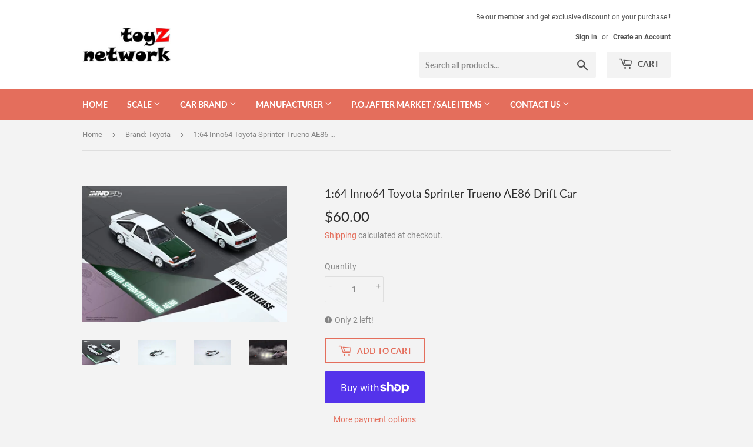

--- FILE ---
content_type: text/html; charset=utf-8
request_url: https://toyznetwork.com/collections/brand-toyota/products/1-64-inno64-toyota-sprinter-trueno-ae86-drift-car
body_size: 25374
content:
<!doctype html>
<!--[if lt IE 7]><html class="no-js lt-ie9 lt-ie8 lt-ie7" lang="en"> <![endif]-->
<!--[if IE 7]><html class="no-js lt-ie9 lt-ie8" lang="en"> <![endif]-->
<!--[if IE 8]><html class="no-js lt-ie9" lang="en"> <![endif]-->
<!--[if IE 9 ]><html class="ie9 no-js"> <![endif]-->
<!--[if (gt IE 9)|!(IE)]><!--> <html class="no-touch no-js"> <!--<![endif]-->
<head>
  <script>(function(H){H.className=H.className.replace(/\bno-js\b/,'js')})(document.documentElement)</script>
  <!-- Basic page needs ================================================== -->
  <meta charset="utf-8">
  <meta http-equiv="X-UA-Compatible" content="IE=edge,chrome=1">

  

  <!-- Title and description ================================================== -->
  <title>
  1:64 Inno64 Toyota Sprinter Trueno AE86 Drift Car &ndash; toyznetwork
  </title>

  
    <meta name="description" content="In64-AE86T-DC">
  

  <!-- Product meta ================================================== -->
  <!-- /snippets/social-meta-tags.liquid -->




<meta property="og:site_name" content="toyznetwork">
<meta property="og:url" content="https://toyznetwork.com/products/1-64-inno64-toyota-sprinter-trueno-ae86-drift-car">
<meta property="og:title" content="1:64 Inno64 Toyota Sprinter Trueno AE86 Drift Car">
<meta property="og:type" content="product">
<meta property="og:description" content="In64-AE86T-DC">

  <meta property="og:price:amount" content="60.00">
  <meta property="og:price:currency" content="SGD">

<meta property="og:image" content="http://toyznetwork.com/cdn/shop/products/FB_IMG_1620312674322_1200x1200.jpg?v=1620312770"><meta property="og:image" content="http://toyznetwork.com/cdn/shop/products/FB_IMG_1620312676864_1200x1200.jpg?v=1620312770"><meta property="og:image" content="http://toyznetwork.com/cdn/shop/products/FB_IMG_1620312678929_1200x1200.jpg?v=1620312770">
<meta property="og:image:secure_url" content="https://toyznetwork.com/cdn/shop/products/FB_IMG_1620312674322_1200x1200.jpg?v=1620312770"><meta property="og:image:secure_url" content="https://toyznetwork.com/cdn/shop/products/FB_IMG_1620312676864_1200x1200.jpg?v=1620312770"><meta property="og:image:secure_url" content="https://toyznetwork.com/cdn/shop/products/FB_IMG_1620312678929_1200x1200.jpg?v=1620312770">


<meta name="twitter:card" content="summary_large_image">
<meta name="twitter:title" content="1:64 Inno64 Toyota Sprinter Trueno AE86 Drift Car">
<meta name="twitter:description" content="In64-AE86T-DC">


  <!-- Helpers ================================================== -->
  <link rel="canonical" href="https://toyznetwork.com/products/1-64-inno64-toyota-sprinter-trueno-ae86-drift-car">
  <meta name="viewport" content="width=device-width,initial-scale=1">

  <!-- CSS ================================================== -->
  <link href="//toyznetwork.com/cdn/shop/t/2/assets/theme.scss.css?v=164185618611334802861743233332" rel="stylesheet" type="text/css" media="all" />

  <!-- Header hook for plugins ================================================== -->
  <script>window.performance && window.performance.mark && window.performance.mark('shopify.content_for_header.start');</script><meta id="shopify-digital-wallet" name="shopify-digital-wallet" content="/7509246025/digital_wallets/dialog">
<meta name="shopify-checkout-api-token" content="73afa074c8ab9d2cd49d8273849ff879">
<link rel="alternate" type="application/json+oembed" href="https://toyznetwork.com/products/1-64-inno64-toyota-sprinter-trueno-ae86-drift-car.oembed">
<script async="async" src="/checkouts/internal/preloads.js?locale=en-SG"></script>
<link rel="preconnect" href="https://shop.app" crossorigin="anonymous">
<script async="async" src="https://shop.app/checkouts/internal/preloads.js?locale=en-SG&shop_id=7509246025" crossorigin="anonymous"></script>
<script id="shopify-features" type="application/json">{"accessToken":"73afa074c8ab9d2cd49d8273849ff879","betas":["rich-media-storefront-analytics"],"domain":"toyznetwork.com","predictiveSearch":true,"shopId":7509246025,"locale":"en"}</script>
<script>var Shopify = Shopify || {};
Shopify.shop = "toyznetworksg.myshopify.com";
Shopify.locale = "en";
Shopify.currency = {"active":"SGD","rate":"1.0"};
Shopify.country = "SG";
Shopify.theme = {"name":"Supply","id":43392860233,"schema_name":"Supply","schema_version":"7.2.1","theme_store_id":679,"role":"main"};
Shopify.theme.handle = "null";
Shopify.theme.style = {"id":null,"handle":null};
Shopify.cdnHost = "toyznetwork.com/cdn";
Shopify.routes = Shopify.routes || {};
Shopify.routes.root = "/";</script>
<script type="module">!function(o){(o.Shopify=o.Shopify||{}).modules=!0}(window);</script>
<script>!function(o){function n(){var o=[];function n(){o.push(Array.prototype.slice.apply(arguments))}return n.q=o,n}var t=o.Shopify=o.Shopify||{};t.loadFeatures=n(),t.autoloadFeatures=n()}(window);</script>
<script>
  window.ShopifyPay = window.ShopifyPay || {};
  window.ShopifyPay.apiHost = "shop.app\/pay";
  window.ShopifyPay.redirectState = null;
</script>
<script id="shop-js-analytics" type="application/json">{"pageType":"product"}</script>
<script defer="defer" async type="module" src="//toyznetwork.com/cdn/shopifycloud/shop-js/modules/v2/client.init-shop-cart-sync_D0dqhulL.en.esm.js"></script>
<script defer="defer" async type="module" src="//toyznetwork.com/cdn/shopifycloud/shop-js/modules/v2/chunk.common_CpVO7qML.esm.js"></script>
<script type="module">
  await import("//toyznetwork.com/cdn/shopifycloud/shop-js/modules/v2/client.init-shop-cart-sync_D0dqhulL.en.esm.js");
await import("//toyznetwork.com/cdn/shopifycloud/shop-js/modules/v2/chunk.common_CpVO7qML.esm.js");

  window.Shopify.SignInWithShop?.initShopCartSync?.({"fedCMEnabled":true,"windoidEnabled":true});

</script>
<script>
  window.Shopify = window.Shopify || {};
  if (!window.Shopify.featureAssets) window.Shopify.featureAssets = {};
  window.Shopify.featureAssets['shop-js'] = {"shop-cart-sync":["modules/v2/client.shop-cart-sync_D9bwt38V.en.esm.js","modules/v2/chunk.common_CpVO7qML.esm.js"],"init-fed-cm":["modules/v2/client.init-fed-cm_BJ8NPuHe.en.esm.js","modules/v2/chunk.common_CpVO7qML.esm.js"],"init-shop-email-lookup-coordinator":["modules/v2/client.init-shop-email-lookup-coordinator_pVrP2-kG.en.esm.js","modules/v2/chunk.common_CpVO7qML.esm.js"],"shop-cash-offers":["modules/v2/client.shop-cash-offers_CNh7FWN-.en.esm.js","modules/v2/chunk.common_CpVO7qML.esm.js","modules/v2/chunk.modal_DKF6x0Jh.esm.js"],"init-shop-cart-sync":["modules/v2/client.init-shop-cart-sync_D0dqhulL.en.esm.js","modules/v2/chunk.common_CpVO7qML.esm.js"],"init-windoid":["modules/v2/client.init-windoid_DaoAelzT.en.esm.js","modules/v2/chunk.common_CpVO7qML.esm.js"],"shop-toast-manager":["modules/v2/client.shop-toast-manager_1DND8Tac.en.esm.js","modules/v2/chunk.common_CpVO7qML.esm.js"],"pay-button":["modules/v2/client.pay-button_CFeQi1r6.en.esm.js","modules/v2/chunk.common_CpVO7qML.esm.js"],"shop-button":["modules/v2/client.shop-button_Ca94MDdQ.en.esm.js","modules/v2/chunk.common_CpVO7qML.esm.js"],"shop-login-button":["modules/v2/client.shop-login-button_DPYNfp1Z.en.esm.js","modules/v2/chunk.common_CpVO7qML.esm.js","modules/v2/chunk.modal_DKF6x0Jh.esm.js"],"avatar":["modules/v2/client.avatar_BTnouDA3.en.esm.js"],"shop-follow-button":["modules/v2/client.shop-follow-button_BMKh4nJE.en.esm.js","modules/v2/chunk.common_CpVO7qML.esm.js","modules/v2/chunk.modal_DKF6x0Jh.esm.js"],"init-customer-accounts-sign-up":["modules/v2/client.init-customer-accounts-sign-up_CJXi5kRN.en.esm.js","modules/v2/client.shop-login-button_DPYNfp1Z.en.esm.js","modules/v2/chunk.common_CpVO7qML.esm.js","modules/v2/chunk.modal_DKF6x0Jh.esm.js"],"init-shop-for-new-customer-accounts":["modules/v2/client.init-shop-for-new-customer-accounts_BoBxkgWu.en.esm.js","modules/v2/client.shop-login-button_DPYNfp1Z.en.esm.js","modules/v2/chunk.common_CpVO7qML.esm.js","modules/v2/chunk.modal_DKF6x0Jh.esm.js"],"init-customer-accounts":["modules/v2/client.init-customer-accounts_DCuDTzpR.en.esm.js","modules/v2/client.shop-login-button_DPYNfp1Z.en.esm.js","modules/v2/chunk.common_CpVO7qML.esm.js","modules/v2/chunk.modal_DKF6x0Jh.esm.js"],"checkout-modal":["modules/v2/client.checkout-modal_U_3e4VxF.en.esm.js","modules/v2/chunk.common_CpVO7qML.esm.js","modules/v2/chunk.modal_DKF6x0Jh.esm.js"],"lead-capture":["modules/v2/client.lead-capture_DEgn0Z8u.en.esm.js","modules/v2/chunk.common_CpVO7qML.esm.js","modules/v2/chunk.modal_DKF6x0Jh.esm.js"],"shop-login":["modules/v2/client.shop-login_CoM5QKZ_.en.esm.js","modules/v2/chunk.common_CpVO7qML.esm.js","modules/v2/chunk.modal_DKF6x0Jh.esm.js"],"payment-terms":["modules/v2/client.payment-terms_BmrqWn8r.en.esm.js","modules/v2/chunk.common_CpVO7qML.esm.js","modules/v2/chunk.modal_DKF6x0Jh.esm.js"]};
</script>
<script id="__st">var __st={"a":7509246025,"offset":28800,"reqid":"8392acb8-2d87-4705-9bf3-fefdda38ffab-1764228735","pageurl":"toyznetwork.com\/collections\/brand-toyota\/products\/1-64-inno64-toyota-sprinter-trueno-ae86-drift-car","u":"f150acacbb24","p":"product","rtyp":"product","rid":6852458709155};</script>
<script>window.ShopifyPaypalV4VisibilityTracking = true;</script>
<script id="captcha-bootstrap">!function(){'use strict';const t='contact',e='account',n='new_comment',o=[[t,t],['blogs',n],['comments',n],[t,'customer']],c=[[e,'customer_login'],[e,'guest_login'],[e,'recover_customer_password'],[e,'create_customer']],r=t=>t.map((([t,e])=>`form[action*='/${t}']:not([data-nocaptcha='true']) input[name='form_type'][value='${e}']`)).join(','),a=t=>()=>t?[...document.querySelectorAll(t)].map((t=>t.form)):[];function s(){const t=[...o],e=r(t);return a(e)}const i='password',u='form_key',d=['recaptcha-v3-token','g-recaptcha-response','h-captcha-response',i],f=()=>{try{return window.sessionStorage}catch{return}},m='__shopify_v',_=t=>t.elements[u];function p(t,e,n=!1){try{const o=window.sessionStorage,c=JSON.parse(o.getItem(e)),{data:r}=function(t){const{data:e,action:n}=t;return t[m]||n?{data:e,action:n}:{data:t,action:n}}(c);for(const[e,n]of Object.entries(r))t.elements[e]&&(t.elements[e].value=n);n&&o.removeItem(e)}catch(o){console.error('form repopulation failed',{error:o})}}const l='form_type',E='cptcha';function T(t){t.dataset[E]=!0}const w=window,h=w.document,L='Shopify',v='ce_forms',y='captcha';let A=!1;((t,e)=>{const n=(g='f06e6c50-85a8-45c8-87d0-21a2b65856fe',I='https://cdn.shopify.com/shopifycloud/storefront-forms-hcaptcha/ce_storefront_forms_captcha_hcaptcha.v1.5.2.iife.js',D={infoText:'Protected by hCaptcha',privacyText:'Privacy',termsText:'Terms'},(t,e,n)=>{const o=w[L][v],c=o.bindForm;if(c)return c(t,g,e,D).then(n);var r;o.q.push([[t,g,e,D],n]),r=I,A||(h.body.append(Object.assign(h.createElement('script'),{id:'captcha-provider',async:!0,src:r})),A=!0)});var g,I,D;w[L]=w[L]||{},w[L][v]=w[L][v]||{},w[L][v].q=[],w[L][y]=w[L][y]||{},w[L][y].protect=function(t,e){n(t,void 0,e),T(t)},Object.freeze(w[L][y]),function(t,e,n,w,h,L){const[v,y,A,g]=function(t,e,n){const i=e?o:[],u=t?c:[],d=[...i,...u],f=r(d),m=r(i),_=r(d.filter((([t,e])=>n.includes(e))));return[a(f),a(m),a(_),s()]}(w,h,L),I=t=>{const e=t.target;return e instanceof HTMLFormElement?e:e&&e.form},D=t=>v().includes(t);t.addEventListener('submit',(t=>{const e=I(t);if(!e)return;const n=D(e)&&!e.dataset.hcaptchaBound&&!e.dataset.recaptchaBound,o=_(e),c=g().includes(e)&&(!o||!o.value);(n||c)&&t.preventDefault(),c&&!n&&(function(t){try{if(!f())return;!function(t){const e=f();if(!e)return;const n=_(t);if(!n)return;const o=n.value;o&&e.removeItem(o)}(t);const e=Array.from(Array(32),(()=>Math.random().toString(36)[2])).join('');!function(t,e){_(t)||t.append(Object.assign(document.createElement('input'),{type:'hidden',name:u})),t.elements[u].value=e}(t,e),function(t,e){const n=f();if(!n)return;const o=[...t.querySelectorAll(`input[type='${i}']`)].map((({name:t})=>t)),c=[...d,...o],r={};for(const[a,s]of new FormData(t).entries())c.includes(a)||(r[a]=s);n.setItem(e,JSON.stringify({[m]:1,action:t.action,data:r}))}(t,e)}catch(e){console.error('failed to persist form',e)}}(e),e.submit())}));const S=(t,e)=>{t&&!t.dataset[E]&&(n(t,e.some((e=>e===t))),T(t))};for(const o of['focusin','change'])t.addEventListener(o,(t=>{const e=I(t);D(e)&&S(e,y())}));const B=e.get('form_key'),M=e.get(l),P=B&&M;t.addEventListener('DOMContentLoaded',(()=>{const t=y();if(P)for(const e of t)e.elements[l].value===M&&p(e,B);[...new Set([...A(),...v().filter((t=>'true'===t.dataset.shopifyCaptcha))])].forEach((e=>S(e,t)))}))}(h,new URLSearchParams(w.location.search),n,t,e,['guest_login'])})(!0,!0)}();</script>
<script integrity="sha256-52AcMU7V7pcBOXWImdc/TAGTFKeNjmkeM1Pvks/DTgc=" data-source-attribution="shopify.loadfeatures" defer="defer" src="//toyznetwork.com/cdn/shopifycloud/storefront/assets/storefront/load_feature-81c60534.js" crossorigin="anonymous"></script>
<script crossorigin="anonymous" defer="defer" src="//toyznetwork.com/cdn/shopifycloud/storefront/assets/shopify_pay/storefront-65b4c6d7.js?v=20250812"></script>
<script data-source-attribution="shopify.dynamic_checkout.dynamic.init">var Shopify=Shopify||{};Shopify.PaymentButton=Shopify.PaymentButton||{isStorefrontPortableWallets:!0,init:function(){window.Shopify.PaymentButton.init=function(){};var t=document.createElement("script");t.src="https://toyznetwork.com/cdn/shopifycloud/portable-wallets/latest/portable-wallets.en.js",t.type="module",document.head.appendChild(t)}};
</script>
<script data-source-attribution="shopify.dynamic_checkout.buyer_consent">
  function portableWalletsHideBuyerConsent(e){var t=document.getElementById("shopify-buyer-consent"),n=document.getElementById("shopify-subscription-policy-button");t&&n&&(t.classList.add("hidden"),t.setAttribute("aria-hidden","true"),n.removeEventListener("click",e))}function portableWalletsShowBuyerConsent(e){var t=document.getElementById("shopify-buyer-consent"),n=document.getElementById("shopify-subscription-policy-button");t&&n&&(t.classList.remove("hidden"),t.removeAttribute("aria-hidden"),n.addEventListener("click",e))}window.Shopify?.PaymentButton&&(window.Shopify.PaymentButton.hideBuyerConsent=portableWalletsHideBuyerConsent,window.Shopify.PaymentButton.showBuyerConsent=portableWalletsShowBuyerConsent);
</script>
<script>
  function portableWalletsCleanup(e){e&&e.src&&console.error("Failed to load portable wallets script "+e.src);var t=document.querySelectorAll("shopify-accelerated-checkout .shopify-payment-button__skeleton, shopify-accelerated-checkout-cart .wallet-cart-button__skeleton"),e=document.getElementById("shopify-buyer-consent");for(let e=0;e<t.length;e++)t[e].remove();e&&e.remove()}function portableWalletsNotLoadedAsModule(e){e instanceof ErrorEvent&&"string"==typeof e.message&&e.message.includes("import.meta")&&"string"==typeof e.filename&&e.filename.includes("portable-wallets")&&(window.removeEventListener("error",portableWalletsNotLoadedAsModule),window.Shopify.PaymentButton.failedToLoad=e,"loading"===document.readyState?document.addEventListener("DOMContentLoaded",window.Shopify.PaymentButton.init):window.Shopify.PaymentButton.init())}window.addEventListener("error",portableWalletsNotLoadedAsModule);
</script>

<script type="module" src="https://toyznetwork.com/cdn/shopifycloud/portable-wallets/latest/portable-wallets.en.js" onError="portableWalletsCleanup(this)" crossorigin="anonymous"></script>
<script nomodule>
  document.addEventListener("DOMContentLoaded", portableWalletsCleanup);
</script>

<script id='scb4127' type='text/javascript' async='' src='https://toyznetwork.com/cdn/shopifycloud/privacy-banner/storefront-banner.js'></script><link id="shopify-accelerated-checkout-styles" rel="stylesheet" media="screen" href="https://toyznetwork.com/cdn/shopifycloud/portable-wallets/latest/accelerated-checkout-backwards-compat.css" crossorigin="anonymous">
<style id="shopify-accelerated-checkout-cart">
        #shopify-buyer-consent {
  margin-top: 1em;
  display: inline-block;
  width: 100%;
}

#shopify-buyer-consent.hidden {
  display: none;
}

#shopify-subscription-policy-button {
  background: none;
  border: none;
  padding: 0;
  text-decoration: underline;
  font-size: inherit;
  cursor: pointer;
}

#shopify-subscription-policy-button::before {
  box-shadow: none;
}

      </style>

<script>window.performance && window.performance.mark && window.performance.mark('shopify.content_for_header.end');</script>

  

<!--[if lt IE 9]>
<script src="//cdnjs.cloudflare.com/ajax/libs/html5shiv/3.7.2/html5shiv.min.js" type="text/javascript"></script>
<![endif]-->
<!--[if (lte IE 9) ]><script src="//toyznetwork.com/cdn/shop/t/2/assets/match-media.min.js?110" type="text/javascript"></script><![endif]-->


  
  

  <script src="//toyznetwork.com/cdn/shop/t/2/assets/jquery-2.2.3.min.js?v=58211863146907186831542095060" type="text/javascript"></script>

  <!--[if (gt IE 9)|!(IE)]><!--><script src="//toyznetwork.com/cdn/shop/t/2/assets/lazysizes.min.js?v=8147953233334221341542095060" async="async"></script><!--<![endif]-->
  <!--[if lte IE 9]><script src="//toyznetwork.com/cdn/shop/t/2/assets/lazysizes.min.js?v=8147953233334221341542095060"></script><![endif]-->

  <!--[if (gt IE 9)|!(IE)]><!--><script src="//toyznetwork.com/cdn/shop/t/2/assets/vendor.js?v=23204533626406551281542095060" defer="defer"></script><!--<![endif]-->
  <!--[if lte IE 9]><script src="//toyznetwork.com/cdn/shop/t/2/assets/vendor.js?v=23204533626406551281542095060"></script><![endif]-->

  <!--[if (gt IE 9)|!(IE)]><!--><script src="//toyznetwork.com/cdn/shop/t/2/assets/theme.js?v=39387822412507785981542095068" defer="defer"></script><!--<![endif]-->
  <!--[if lte IE 9]><script src="//toyznetwork.com/cdn/shop/t/2/assets/theme.js?v=39387822412507785981542095068"></script><![endif]-->



<script>
window.mlvedaShopCurrency = "SGD";
window.shopCurrency = "SGD";
window.supported_currencies = "SGD USD EUR CNY MYR HKD";
</script><!-- BEGIN app block: shopify://apps/blockify-fraud-filter/blocks/app_embed/2e3e0ba5-0e70-447a-9ec5-3bf76b5ef12e --> 
 
 
    <script>
      window.blockifyShopIdentifier = "toyznetworksg.myshopify.com";
      window.ipBlockerMetafields = "{\"showOverlayByPass\":false,\"disableSpyExtensions\":false,\"blockUnknownBots\":false,\"activeApp\":true,\"blockByMetafield\":true,\"visitorAnalytic\":false,\"showWatermark\":true,\"token\":\"eyJhbGciOiJIUzI1NiIsInR5cCI6IkpXVCJ9.eyJpZGVudGlmaWVySWQiOiJ0b3l6bmV0d29ya3NnLm15c2hvcGlmeS5jb20iLCJpYXQiOjE3NDMyMzMyMTF9.SmTVGZh0Gdr-qjpGS9q279LA_y5IiFqqmlISzQvCkvI\"}";
      window.blockifyRules = "{\"whitelist\":[],\"blacklist\":[]}"
      window.ipblockerBlockTemplate = "{\"customCss\":\"#blockify---container{--bg-blockify: #fff;position:relative}#blockify---container::after{content:'';position:absolute;inset:0;background-repeat:no-repeat !important;background-size:cover !important;background:var(--bg-blockify);z-index:0}#blockify---container #blockify---container__inner{display:flex;flex-direction:column;align-items:center;position:relative;z-index:1}#blockify---container #blockify---container__inner #blockify-block-content{display:flex;flex-direction:column;align-items:center;text-align:center}#blockify---container #blockify---container__inner #blockify-block-content #blockify-block-superTitle{display:none !important}#blockify---container #blockify---container__inner #blockify-block-content #blockify-block-title{font-size:313%;font-weight:bold;margin-top:1em}@media only screen and (min-width: 768px) and (max-width: 1199px){#blockify---container #blockify---container__inner #blockify-block-content #blockify-block-title{font-size:188%}}@media only screen and (max-width: 767px){#blockify---container #blockify---container__inner #blockify-block-content #blockify-block-title{font-size:107%}}#blockify---container #blockify---container__inner #blockify-block-content #blockify-block-description{font-size:125%;margin:1.5em;line-height:1.5}@media only screen and (min-width: 768px) and (max-width: 1199px){#blockify---container #blockify---container__inner #blockify-block-content #blockify-block-description{font-size:88%}}@media only screen and (max-width: 767px){#blockify---container #blockify---container__inner #blockify-block-content #blockify-block-description{font-size:107%}}#blockify---container #blockify---container__inner #blockify-block-content #blockify-block-description #blockify-block-text-blink{display:none !important}#blockify---container #blockify---container__inner #blockify-logo-block-image{position:relative;width:400px;height:auto;max-height:300px}@media only screen and (max-width: 767px){#blockify---container #blockify---container__inner #blockify-logo-block-image{width:200px}}#blockify---container #blockify---container__inner #blockify-logo-block-image::before{content:'';display:block;padding-bottom:56.2%}#blockify---container #blockify---container__inner #blockify-logo-block-image img{position:absolute;top:0;left:0;width:100%;height:100%;object-fit:contain}\\n\",\"logoImage\":{\"active\":true,\"value\":\"https:\/\/fraud.blockifyapp.com\/s\/api\/public\/assets\/default-thumbnail.png\",\"altText\":\"Red octagonal stop sign with a black hand symbol in the center, indicating a warning or prohibition\"},\"superTitle\":{\"active\":false,\"text\":\"403\",\"color\":\"#899df1\"},\"title\":{\"active\":true,\"text\":\"Access Denied\",\"color\":\"#000\"},\"description\":{\"active\":true,\"text\":\"The site owner may have set restrictions that prevent you from accessing the site. Please contact the site owner for access.\",\"color\":\"#000\"},\"background\":{\"active\":true,\"value\":\"#fff\",\"type\":\"1\",\"colorFrom\":null,\"colorTo\":null}}"
    </script>
<link href="https://cdn.shopify.com/extensions/019abf2c-3f17-7227-ac7d-2d3f704ac4b6/blockify-shopify-262/assets/blockify-embed.min.js" as="script" type="text/javascript" rel="preload"><link href="https://cdn.shopify.com/extensions/019abf2c-3f17-7227-ac7d-2d3f704ac4b6/blockify-shopify-262/assets/prevent-bypass-script.min.js" as="script" type="text/javascript" rel="preload">
<script type="text/javascript">
    window.blockifyBaseUrl = 'https://fraud.blockifyapp.com/s/api';
    window.blockifyPublicUrl = 'https://fraud.blockifyapp.com/s/api/public';
    window.bucketUrl = 'https://storage.synctrack.io/megamind-fraud';
</script>
<script type="text/javascript">
  window.blockifyChecking = true;
</script>
<script id="blockifyScriptByPass" type="text/javascript" src=https://cdn.shopify.com/extensions/019abf2c-3f17-7227-ac7d-2d3f704ac4b6/blockify-shopify-262/assets/prevent-bypass-script.min.js async></script>
<script id="blockifyScriptTag" type="text/javascript" src=https://cdn.shopify.com/extensions/019abf2c-3f17-7227-ac7d-2d3f704ac4b6/blockify-shopify-262/assets/blockify-embed.min.js async></script>


<!-- END app block --><link href="https://monorail-edge.shopifysvc.com" rel="dns-prefetch">
<script>(function(){if ("sendBeacon" in navigator && "performance" in window) {try {var session_token_from_headers = performance.getEntriesByType('navigation')[0].serverTiming.find(x => x.name == '_s').description;} catch {var session_token_from_headers = undefined;}var session_cookie_matches = document.cookie.match(/_shopify_s=([^;]*)/);var session_token_from_cookie = session_cookie_matches && session_cookie_matches.length === 2 ? session_cookie_matches[1] : "";var session_token = session_token_from_headers || session_token_from_cookie || "";function handle_abandonment_event(e) {var entries = performance.getEntries().filter(function(entry) {return /monorail-edge.shopifysvc.com/.test(entry.name);});if (!window.abandonment_tracked && entries.length === 0) {window.abandonment_tracked = true;var currentMs = Date.now();var navigation_start = performance.timing.navigationStart;var payload = {shop_id: 7509246025,url: window.location.href,navigation_start,duration: currentMs - navigation_start,session_token,page_type: "product"};window.navigator.sendBeacon("https://monorail-edge.shopifysvc.com/v1/produce", JSON.stringify({schema_id: "online_store_buyer_site_abandonment/1.1",payload: payload,metadata: {event_created_at_ms: currentMs,event_sent_at_ms: currentMs}}));}}window.addEventListener('pagehide', handle_abandonment_event);}}());</script>
<script id="web-pixels-manager-setup">(function e(e,d,r,n,o){if(void 0===o&&(o={}),!Boolean(null===(a=null===(i=window.Shopify)||void 0===i?void 0:i.analytics)||void 0===a?void 0:a.replayQueue)){var i,a;window.Shopify=window.Shopify||{};var t=window.Shopify;t.analytics=t.analytics||{};var s=t.analytics;s.replayQueue=[],s.publish=function(e,d,r){return s.replayQueue.push([e,d,r]),!0};try{self.performance.mark("wpm:start")}catch(e){}var l=function(){var e={modern:/Edge?\/(1{2}[4-9]|1[2-9]\d|[2-9]\d{2}|\d{4,})\.\d+(\.\d+|)|Firefox\/(1{2}[4-9]|1[2-9]\d|[2-9]\d{2}|\d{4,})\.\d+(\.\d+|)|Chrom(ium|e)\/(9{2}|\d{3,})\.\d+(\.\d+|)|(Maci|X1{2}).+ Version\/(15\.\d+|(1[6-9]|[2-9]\d|\d{3,})\.\d+)([,.]\d+|)( \(\w+\)|)( Mobile\/\w+|) Safari\/|Chrome.+OPR\/(9{2}|\d{3,})\.\d+\.\d+|(CPU[ +]OS|iPhone[ +]OS|CPU[ +]iPhone|CPU IPhone OS|CPU iPad OS)[ +]+(15[._]\d+|(1[6-9]|[2-9]\d|\d{3,})[._]\d+)([._]\d+|)|Android:?[ /-](13[3-9]|1[4-9]\d|[2-9]\d{2}|\d{4,})(\.\d+|)(\.\d+|)|Android.+Firefox\/(13[5-9]|1[4-9]\d|[2-9]\d{2}|\d{4,})\.\d+(\.\d+|)|Android.+Chrom(ium|e)\/(13[3-9]|1[4-9]\d|[2-9]\d{2}|\d{4,})\.\d+(\.\d+|)|SamsungBrowser\/([2-9]\d|\d{3,})\.\d+/,legacy:/Edge?\/(1[6-9]|[2-9]\d|\d{3,})\.\d+(\.\d+|)|Firefox\/(5[4-9]|[6-9]\d|\d{3,})\.\d+(\.\d+|)|Chrom(ium|e)\/(5[1-9]|[6-9]\d|\d{3,})\.\d+(\.\d+|)([\d.]+$|.*Safari\/(?![\d.]+ Edge\/[\d.]+$))|(Maci|X1{2}).+ Version\/(10\.\d+|(1[1-9]|[2-9]\d|\d{3,})\.\d+)([,.]\d+|)( \(\w+\)|)( Mobile\/\w+|) Safari\/|Chrome.+OPR\/(3[89]|[4-9]\d|\d{3,})\.\d+\.\d+|(CPU[ +]OS|iPhone[ +]OS|CPU[ +]iPhone|CPU IPhone OS|CPU iPad OS)[ +]+(10[._]\d+|(1[1-9]|[2-9]\d|\d{3,})[._]\d+)([._]\d+|)|Android:?[ /-](13[3-9]|1[4-9]\d|[2-9]\d{2}|\d{4,})(\.\d+|)(\.\d+|)|Mobile Safari.+OPR\/([89]\d|\d{3,})\.\d+\.\d+|Android.+Firefox\/(13[5-9]|1[4-9]\d|[2-9]\d{2}|\d{4,})\.\d+(\.\d+|)|Android.+Chrom(ium|e)\/(13[3-9]|1[4-9]\d|[2-9]\d{2}|\d{4,})\.\d+(\.\d+|)|Android.+(UC? ?Browser|UCWEB|U3)[ /]?(15\.([5-9]|\d{2,})|(1[6-9]|[2-9]\d|\d{3,})\.\d+)\.\d+|SamsungBrowser\/(5\.\d+|([6-9]|\d{2,})\.\d+)|Android.+MQ{2}Browser\/(14(\.(9|\d{2,})|)|(1[5-9]|[2-9]\d|\d{3,})(\.\d+|))(\.\d+|)|K[Aa][Ii]OS\/(3\.\d+|([4-9]|\d{2,})\.\d+)(\.\d+|)/},d=e.modern,r=e.legacy,n=navigator.userAgent;return n.match(d)?"modern":n.match(r)?"legacy":"unknown"}(),u="modern"===l?"modern":"legacy",c=(null!=n?n:{modern:"",legacy:""})[u],f=function(e){return[e.baseUrl,"/wpm","/b",e.hashVersion,"modern"===e.buildTarget?"m":"l",".js"].join("")}({baseUrl:d,hashVersion:r,buildTarget:u}),m=function(e){var d=e.version,r=e.bundleTarget,n=e.surface,o=e.pageUrl,i=e.monorailEndpoint;return{emit:function(e){var a=e.status,t=e.errorMsg,s=(new Date).getTime(),l=JSON.stringify({metadata:{event_sent_at_ms:s},events:[{schema_id:"web_pixels_manager_load/3.1",payload:{version:d,bundle_target:r,page_url:o,status:a,surface:n,error_msg:t},metadata:{event_created_at_ms:s}}]});if(!i)return console&&console.warn&&console.warn("[Web Pixels Manager] No Monorail endpoint provided, skipping logging."),!1;try{return self.navigator.sendBeacon.bind(self.navigator)(i,l)}catch(e){}var u=new XMLHttpRequest;try{return u.open("POST",i,!0),u.setRequestHeader("Content-Type","text/plain"),u.send(l),!0}catch(e){return console&&console.warn&&console.warn("[Web Pixels Manager] Got an unhandled error while logging to Monorail."),!1}}}}({version:r,bundleTarget:l,surface:e.surface,pageUrl:self.location.href,monorailEndpoint:e.monorailEndpoint});try{o.browserTarget=l,function(e){var d=e.src,r=e.async,n=void 0===r||r,o=e.onload,i=e.onerror,a=e.sri,t=e.scriptDataAttributes,s=void 0===t?{}:t,l=document.createElement("script"),u=document.querySelector("head"),c=document.querySelector("body");if(l.async=n,l.src=d,a&&(l.integrity=a,l.crossOrigin="anonymous"),s)for(var f in s)if(Object.prototype.hasOwnProperty.call(s,f))try{l.dataset[f]=s[f]}catch(e){}if(o&&l.addEventListener("load",o),i&&l.addEventListener("error",i),u)u.appendChild(l);else{if(!c)throw new Error("Did not find a head or body element to append the script");c.appendChild(l)}}({src:f,async:!0,onload:function(){if(!function(){var e,d;return Boolean(null===(d=null===(e=window.Shopify)||void 0===e?void 0:e.analytics)||void 0===d?void 0:d.initialized)}()){var d=window.webPixelsManager.init(e)||void 0;if(d){var r=window.Shopify.analytics;r.replayQueue.forEach((function(e){var r=e[0],n=e[1],o=e[2];d.publishCustomEvent(r,n,o)})),r.replayQueue=[],r.publish=d.publishCustomEvent,r.visitor=d.visitor,r.initialized=!0}}},onerror:function(){return m.emit({status:"failed",errorMsg:"".concat(f," has failed to load")})},sri:function(e){var d=/^sha384-[A-Za-z0-9+/=]+$/;return"string"==typeof e&&d.test(e)}(c)?c:"",scriptDataAttributes:o}),m.emit({status:"loading"})}catch(e){m.emit({status:"failed",errorMsg:(null==e?void 0:e.message)||"Unknown error"})}}})({shopId: 7509246025,storefrontBaseUrl: "https://toyznetwork.com",extensionsBaseUrl: "https://extensions.shopifycdn.com/cdn/shopifycloud/web-pixels-manager",monorailEndpoint: "https://monorail-edge.shopifysvc.com/unstable/produce_batch",surface: "storefront-renderer",enabledBetaFlags: ["2dca8a86"],webPixelsConfigList: [{"id":"shopify-app-pixel","configuration":"{}","eventPayloadVersion":"v1","runtimeContext":"STRICT","scriptVersion":"0450","apiClientId":"shopify-pixel","type":"APP","privacyPurposes":["ANALYTICS","MARKETING"]},{"id":"shopify-custom-pixel","eventPayloadVersion":"v1","runtimeContext":"LAX","scriptVersion":"0450","apiClientId":"shopify-pixel","type":"CUSTOM","privacyPurposes":["ANALYTICS","MARKETING"]}],isMerchantRequest: false,initData: {"shop":{"name":"toyznetwork","paymentSettings":{"currencyCode":"SGD"},"myshopifyDomain":"toyznetworksg.myshopify.com","countryCode":"SG","storefrontUrl":"https:\/\/toyznetwork.com"},"customer":null,"cart":null,"checkout":null,"productVariants":[{"price":{"amount":60.0,"currencyCode":"SGD"},"product":{"title":"1:64 Inno64 Toyota Sprinter Trueno AE86 Drift Car","vendor":"toyznetwork","id":"6852458709155","untranslatedTitle":"1:64 Inno64 Toyota Sprinter Trueno AE86 Drift Car","url":"\/products\/1-64-inno64-toyota-sprinter-trueno-ae86-drift-car","type":""},"id":"40199361429667","image":{"src":"\/\/toyznetwork.com\/cdn\/shop\/products\/FB_IMG_1620312674322.jpg?v=1620312770"},"sku":"","title":"Default Title","untranslatedTitle":"Default Title"}],"purchasingCompany":null},},"https://toyznetwork.com/cdn","ae1676cfwd2530674p4253c800m34e853cb",{"modern":"","legacy":""},{"shopId":"7509246025","storefrontBaseUrl":"https:\/\/toyznetwork.com","extensionBaseUrl":"https:\/\/extensions.shopifycdn.com\/cdn\/shopifycloud\/web-pixels-manager","surface":"storefront-renderer","enabledBetaFlags":"[\"2dca8a86\"]","isMerchantRequest":"false","hashVersion":"ae1676cfwd2530674p4253c800m34e853cb","publish":"custom","events":"[[\"page_viewed\",{}],[\"product_viewed\",{\"productVariant\":{\"price\":{\"amount\":60.0,\"currencyCode\":\"SGD\"},\"product\":{\"title\":\"1:64 Inno64 Toyota Sprinter Trueno AE86 Drift Car\",\"vendor\":\"toyznetwork\",\"id\":\"6852458709155\",\"untranslatedTitle\":\"1:64 Inno64 Toyota Sprinter Trueno AE86 Drift Car\",\"url\":\"\/products\/1-64-inno64-toyota-sprinter-trueno-ae86-drift-car\",\"type\":\"\"},\"id\":\"40199361429667\",\"image\":{\"src\":\"\/\/toyznetwork.com\/cdn\/shop\/products\/FB_IMG_1620312674322.jpg?v=1620312770\"},\"sku\":\"\",\"title\":\"Default Title\",\"untranslatedTitle\":\"Default Title\"}}]]"});</script><script>
  window.ShopifyAnalytics = window.ShopifyAnalytics || {};
  window.ShopifyAnalytics.meta = window.ShopifyAnalytics.meta || {};
  window.ShopifyAnalytics.meta.currency = 'SGD';
  var meta = {"product":{"id":6852458709155,"gid":"gid:\/\/shopify\/Product\/6852458709155","vendor":"toyznetwork","type":"","variants":[{"id":40199361429667,"price":6000,"name":"1:64 Inno64 Toyota Sprinter Trueno AE86 Drift Car","public_title":null,"sku":""}],"remote":false},"page":{"pageType":"product","resourceType":"product","resourceId":6852458709155}};
  for (var attr in meta) {
    window.ShopifyAnalytics.meta[attr] = meta[attr];
  }
</script>
<script class="analytics">
  (function () {
    var customDocumentWrite = function(content) {
      var jquery = null;

      if (window.jQuery) {
        jquery = window.jQuery;
      } else if (window.Checkout && window.Checkout.$) {
        jquery = window.Checkout.$;
      }

      if (jquery) {
        jquery('body').append(content);
      }
    };

    var hasLoggedConversion = function(token) {
      if (token) {
        return document.cookie.indexOf('loggedConversion=' + token) !== -1;
      }
      return false;
    }

    var setCookieIfConversion = function(token) {
      if (token) {
        var twoMonthsFromNow = new Date(Date.now());
        twoMonthsFromNow.setMonth(twoMonthsFromNow.getMonth() + 2);

        document.cookie = 'loggedConversion=' + token + '; expires=' + twoMonthsFromNow;
      }
    }

    var trekkie = window.ShopifyAnalytics.lib = window.trekkie = window.trekkie || [];
    if (trekkie.integrations) {
      return;
    }
    trekkie.methods = [
      'identify',
      'page',
      'ready',
      'track',
      'trackForm',
      'trackLink'
    ];
    trekkie.factory = function(method) {
      return function() {
        var args = Array.prototype.slice.call(arguments);
        args.unshift(method);
        trekkie.push(args);
        return trekkie;
      };
    };
    for (var i = 0; i < trekkie.methods.length; i++) {
      var key = trekkie.methods[i];
      trekkie[key] = trekkie.factory(key);
    }
    trekkie.load = function(config) {
      trekkie.config = config || {};
      trekkie.config.initialDocumentCookie = document.cookie;
      var first = document.getElementsByTagName('script')[0];
      var script = document.createElement('script');
      script.type = 'text/javascript';
      script.onerror = function(e) {
        var scriptFallback = document.createElement('script');
        scriptFallback.type = 'text/javascript';
        scriptFallback.onerror = function(error) {
                var Monorail = {
      produce: function produce(monorailDomain, schemaId, payload) {
        var currentMs = new Date().getTime();
        var event = {
          schema_id: schemaId,
          payload: payload,
          metadata: {
            event_created_at_ms: currentMs,
            event_sent_at_ms: currentMs
          }
        };
        return Monorail.sendRequest("https://" + monorailDomain + "/v1/produce", JSON.stringify(event));
      },
      sendRequest: function sendRequest(endpointUrl, payload) {
        // Try the sendBeacon API
        if (window && window.navigator && typeof window.navigator.sendBeacon === 'function' && typeof window.Blob === 'function' && !Monorail.isIos12()) {
          var blobData = new window.Blob([payload], {
            type: 'text/plain'
          });

          if (window.navigator.sendBeacon(endpointUrl, blobData)) {
            return true;
          } // sendBeacon was not successful

        } // XHR beacon

        var xhr = new XMLHttpRequest();

        try {
          xhr.open('POST', endpointUrl);
          xhr.setRequestHeader('Content-Type', 'text/plain');
          xhr.send(payload);
        } catch (e) {
          console.log(e);
        }

        return false;
      },
      isIos12: function isIos12() {
        return window.navigator.userAgent.lastIndexOf('iPhone; CPU iPhone OS 12_') !== -1 || window.navigator.userAgent.lastIndexOf('iPad; CPU OS 12_') !== -1;
      }
    };
    Monorail.produce('monorail-edge.shopifysvc.com',
      'trekkie_storefront_load_errors/1.1',
      {shop_id: 7509246025,
      theme_id: 43392860233,
      app_name: "storefront",
      context_url: window.location.href,
      source_url: "//toyznetwork.com/cdn/s/trekkie.storefront.3c703df509f0f96f3237c9daa54e2777acf1a1dd.min.js"});

        };
        scriptFallback.async = true;
        scriptFallback.src = '//toyznetwork.com/cdn/s/trekkie.storefront.3c703df509f0f96f3237c9daa54e2777acf1a1dd.min.js';
        first.parentNode.insertBefore(scriptFallback, first);
      };
      script.async = true;
      script.src = '//toyznetwork.com/cdn/s/trekkie.storefront.3c703df509f0f96f3237c9daa54e2777acf1a1dd.min.js';
      first.parentNode.insertBefore(script, first);
    };
    trekkie.load(
      {"Trekkie":{"appName":"storefront","development":false,"defaultAttributes":{"shopId":7509246025,"isMerchantRequest":null,"themeId":43392860233,"themeCityHash":"4222245247318540963","contentLanguage":"en","currency":"SGD","eventMetadataId":"97f8cd10-78c3-4016-be47-7fc05400de15"},"isServerSideCookieWritingEnabled":true,"monorailRegion":"shop_domain","enabledBetaFlags":["f0df213a"]},"Session Attribution":{},"S2S":{"facebookCapiEnabled":false,"source":"trekkie-storefront-renderer","apiClientId":580111}}
    );

    var loaded = false;
    trekkie.ready(function() {
      if (loaded) return;
      loaded = true;

      window.ShopifyAnalytics.lib = window.trekkie;

      var originalDocumentWrite = document.write;
      document.write = customDocumentWrite;
      try { window.ShopifyAnalytics.merchantGoogleAnalytics.call(this); } catch(error) {};
      document.write = originalDocumentWrite;

      window.ShopifyAnalytics.lib.page(null,{"pageType":"product","resourceType":"product","resourceId":6852458709155,"shopifyEmitted":true});

      var match = window.location.pathname.match(/checkouts\/(.+)\/(thank_you|post_purchase)/)
      var token = match? match[1]: undefined;
      if (!hasLoggedConversion(token)) {
        setCookieIfConversion(token);
        window.ShopifyAnalytics.lib.track("Viewed Product",{"currency":"SGD","variantId":40199361429667,"productId":6852458709155,"productGid":"gid:\/\/shopify\/Product\/6852458709155","name":"1:64 Inno64 Toyota Sprinter Trueno AE86 Drift Car","price":"60.00","sku":"","brand":"toyznetwork","variant":null,"category":"","nonInteraction":true,"remote":false},undefined,undefined,{"shopifyEmitted":true});
      window.ShopifyAnalytics.lib.track("monorail:\/\/trekkie_storefront_viewed_product\/1.1",{"currency":"SGD","variantId":40199361429667,"productId":6852458709155,"productGid":"gid:\/\/shopify\/Product\/6852458709155","name":"1:64 Inno64 Toyota Sprinter Trueno AE86 Drift Car","price":"60.00","sku":"","brand":"toyznetwork","variant":null,"category":"","nonInteraction":true,"remote":false,"referer":"https:\/\/toyznetwork.com\/collections\/brand-toyota\/products\/1-64-inno64-toyota-sprinter-trueno-ae86-drift-car"});
      }
    });


        var eventsListenerScript = document.createElement('script');
        eventsListenerScript.async = true;
        eventsListenerScript.src = "//toyznetwork.com/cdn/shopifycloud/storefront/assets/shop_events_listener-3da45d37.js";
        document.getElementsByTagName('head')[0].appendChild(eventsListenerScript);

})();</script>
<script
  defer
  src="https://toyznetwork.com/cdn/shopifycloud/perf-kit/shopify-perf-kit-2.1.2.min.js"
  data-application="storefront-renderer"
  data-shop-id="7509246025"
  data-render-region="gcp-us-central1"
  data-page-type="product"
  data-theme-instance-id="43392860233"
  data-theme-name="Supply"
  data-theme-version="7.2.1"
  data-monorail-region="shop_domain"
  data-resource-timing-sampling-rate="10"
  data-shs="true"
  data-shs-beacon="true"
  data-shs-export-with-fetch="true"
  data-shs-logs-sample-rate="1"
></script>
</head>

<body id="1-64-inno64-toyota-sprinter-trueno-ae86-drift-car" class="template-product" >

  <div id="shopify-section-header" class="shopify-section header-section"><header class="site-header" role="banner" data-section-id="header" data-section-type="header-section">
  <div class="wrapper">

    <div class="grid--full">
      <div class="grid-item large--one-half">
        
          <div class="h1 header-logo" itemscope itemtype="http://schema.org/Organization">
        
          
          

          <a href="/" itemprop="url">
            <div class="lazyload__image-wrapper no-js header-logo__image" style="max-width:150px;">
              <div style="padding-top:38.333333333333336%;">
                <img class="lazyload js"
                  data-src="//toyznetwork.com/cdn/shop/files/toyZ_network_logo_67d5d18a-7bb3-4b1c-8eb5-395d371c782f_{width}x.png?v=1613175181"
                  data-widths="[180, 360, 540, 720, 900, 1080, 1296, 1512, 1728, 2048]"
                  data-aspectratio="2.608695652173913"
                  data-sizes="auto"
                  alt="toyznetwork"
                  style="width:150px;">
              </div>
            </div>
            <noscript>
              
              <img src="//toyznetwork.com/cdn/shop/files/toyZ_network_logo_67d5d18a-7bb3-4b1c-8eb5-395d371c782f_150x.png?v=1613175181"
                srcset="//toyznetwork.com/cdn/shop/files/toyZ_network_logo_67d5d18a-7bb3-4b1c-8eb5-395d371c782f_150x.png?v=1613175181 1x, //toyznetwork.com/cdn/shop/files/toyZ_network_logo_67d5d18a-7bb3-4b1c-8eb5-395d371c782f_150x@2x.png?v=1613175181 2x"
                alt="toyznetwork"
                itemprop="logo"
                style="max-width:150px;">
            </noscript>
          </a>
          
        
          </div>
        
      </div>

      <div class="grid-item large--one-half text-center large--text-right">
        
          <div class="site-header--text-links">
            
              

                <p>Be our member and get exclusive discount on your purchase!!</p>

              
            

            
              <span class="site-header--meta-links medium-down--hide">
                
                  <a href="/account/login" id="customer_login_link">Sign in</a>
                  <span class="site-header--spacer">or</span>
                  <a href="/account/register" id="customer_register_link">Create an Account</a>
                
              </span>
            
          </div>

          <br class="medium-down--hide">
        

        <form action="/search" method="get" class="search-bar" role="search">
  <input type="hidden" name="type" value="product">

  <input type="search" name="q" value="" placeholder="Search all products..." aria-label="Search all products...">
  <button type="submit" class="search-bar--submit icon-fallback-text">
    <span class="icon icon-search" aria-hidden="true"></span>
    <span class="fallback-text">Search</span>
  </button>
</form>


        <a href="/cart" class="header-cart-btn cart-toggle">
          <span class="icon icon-cart"></span>
          Cart <span class="cart-count cart-badge--desktop hidden-count">0</span>
        </a>
      </div>
    </div>

  </div>
</header>

<div id="mobileNavBar">
  <div class="display-table-cell">
    <button class="menu-toggle mobileNavBar-link" aria-controls="navBar" aria-expanded="false"><span class="icon icon-hamburger" aria-hidden="true"></span>
      <span style = "font-size: 16px; margin-left: 8px; font-weight: 700; display: inline-block; font-family: Lato">toyz network</span></button>
  </div>
  <div class="display-table-cell">
    <a href="/cart" class="cart-toggle mobileNavBar-link">
      <span class="icon icon-cart"></span>
      Cart <span class="cart-count hidden-count">0</span>
    </a>
  </div>
</div>

<nav class="nav-bar" id="navBar" role="navigation">
  <div class="wrapper">
    <form action="/search" method="get" class="search-bar" role="search">
  <input type="hidden" name="type" value="product">

  <input type="search" name="q" value="" placeholder="Search all products..." aria-label="Search all products...">
  <button type="submit" class="search-bar--submit icon-fallback-text">
    <span class="icon icon-search" aria-hidden="true"></span>
    <span class="fallback-text">Search</span>
  </button>
</form>

    <ul class="mobile-nav" id="MobileNav">
  
  
    
      <li>
        <a
          href="/"
          class="mobile-nav--link"
          data-meganav-type="child"
          >
            Home
        </a>
      </li>
    
  
    
      
      <li
        class="mobile-nav--has-dropdown "
        aria-haspopup="true">
<!--                   href="/collections"           data-meganav-type="parent"
          -->
        <a
           style = "transform: none"
          aria-expanded="false"
          aria-label="Scale Menu"
class="mobile-nav--button"
>
Scale
                  <span style = "top: -1px; margin-left: 4px" class="icon icon-arrow-down">
        </span>
        </a>

        <ul
          id="MenuParent-2"
          class="mobile-nav--dropdown "
          data-meganav-dropdown>
          
            
              <li>
                <a
                  href="/collections/scale-1-6"
                  class="mobile-nav--link"
                  data-meganav-type="child"
                  >
                    1/6
                </a>
              </li>
            
          
            
              <li>
                <a
                  href="/collections/size-1-18"
                  class="mobile-nav--link"
                  data-meganav-type="child"
                  >
                    1/18
                </a>
              </li>
            
          
            
              <li>
                <a
                  href="/collections/scale-1-12"
                  class="mobile-nav--link"
                  data-meganav-type="child"
                  >
                    1/12
                </a>
              </li>
            
          
            
              <li>
                <a
                  href="/collections/scale-1-43"
                  class="mobile-nav--link"
                  data-meganav-type="child"
                  >
                    1/43
                </a>
              </li>
            
          
            
              <li>
                <a
                  href="/collections/scale-1-64"
                  class="mobile-nav--link"
                  data-meganav-type="child"
                  >
                    1/64
                </a>
              </li>
            
          
            
              <li>
                <a
                  href="/collections/scale-1-72"
                  class="mobile-nav--link"
                  data-meganav-type="child"
                  >
                    1/72
                </a>
              </li>
            
          
            
              <li>
                <a
                  href="/collections/scale-1-111"
                  class="mobile-nav--link"
                  data-meganav-type="child"
                  >
                    1/110
                </a>
              </li>
            
          
            
              <li>
                <a
                  href="/collections/scale-1-120"
                  class="mobile-nav--link"
                  data-meganav-type="child"
                  >
                    1/120
                </a>
              </li>
            
          
            
              <li>
                <a
                  href="/collections/scale-q-series"
                  class="mobile-nav--link"
                  data-meganav-type="child"
                  >
                    Q Series 
                </a>
              </li>
            
          
        </ul>
      </li>
    
  
    
      
      <li
        class="mobile-nav--has-dropdown "
        aria-haspopup="true">
<!--                   href="/collections"           data-meganav-type="parent"
          -->
        <a
           style = "transform: none"
          aria-expanded="false"
          aria-label="Car Brand Menu"
class="mobile-nav--button"
>
Car Brand
                  <span style = "top: -1px; margin-left: 4px" class="icon icon-arrow-down">
        </span>
        </a>

        <ul
          id="MenuParent-3"
          class="mobile-nav--dropdown "
          data-meganav-dropdown>
          
            
              <li>
                <a
                  href="/collections/car-brand-accessories"
                  class="mobile-nav--link"
                  data-meganav-type="child"
                  >
                    Accessories
                </a>
              </li>
            
          
            
              <li>
                <a
                  href="/collections/brand-diorama"
                  class="mobile-nav--link"
                  data-meganav-type="child"
                  >
                    Diorama
                </a>
              </li>
            
          
            
              <li>
                <a
                  href="/collections/figurine"
                  class="mobile-nav--link"
                  data-meganav-type="child"
                  >
                    Figurine
                </a>
              </li>
            
          
            
              <li>
                <a
                  href="/collections/car-brand-acura"
                  class="mobile-nav--link"
                  data-meganav-type="child"
                  >
                    Acura
                </a>
              </li>
            
          
            
              <li>
                <a
                  href="/collections/brand-alfa-romeo"
                  class="mobile-nav--link"
                  data-meganav-type="child"
                  >
                    Alfa Romeo
                </a>
              </li>
            
          
            
              <li>
                <a
                  href="/collections/brand-alpine"
                  class="mobile-nav--link"
                  data-meganav-type="child"
                  >
                    Alpine
                </a>
              </li>
            
          
            
              <li>
                <a
                  href="/collections/brand-apollo"
                  class="mobile-nav--link"
                  data-meganav-type="child"
                  >
                    Apollo
                </a>
              </li>
            
          
            
              <li>
                <a
                  href="/collections/car-brand-aston-martin"
                  class="mobile-nav--link"
                  data-meganav-type="child"
                  >
                    Aston Martin
                </a>
              </li>
            
          
            
              <li>
                <a
                  href="/collections/car-brand-audi"
                  class="mobile-nav--link"
                  data-meganav-type="child"
                  >
                    Audi
                </a>
              </li>
            
          
            
              <li>
                <a
                  href="/collections/car-brand-bentley"
                  class="mobile-nav--link"
                  data-meganav-type="child"
                  >
                    Bentley
                </a>
              </li>
            
          
            
              <li>
                <a
                  href="/collections/brand-bmw"
                  class="mobile-nav--link"
                  data-meganav-type="child"
                  >
                    BMW
                </a>
              </li>
            
          
            
              <li>
                <a
                  href="/collections/car-brand-bugatti"
                  class="mobile-nav--link"
                  data-meganav-type="child"
                  >
                    Bugatti
                </a>
              </li>
            
          
            
              <li>
                <a
                  href="/collections/car-brand-chevrolet"
                  class="mobile-nav--link"
                  data-meganav-type="child"
                  >
                    Chevrolet
                </a>
              </li>
            
          
            
              <li>
                <a
                  href="/collections/brand-daf"
                  class="mobile-nav--link"
                  data-meganav-type="child"
                  >
                    DAF
                </a>
              </li>
            
          
            
              <li>
                <a
                  href="/collections/car-brand-datsun"
                  class="mobile-nav--link"
                  data-meganav-type="child"
                  >
                    Datsun
                </a>
              </li>
            
          
            
              <li>
                <a
                  href="/collections/car-brand-dodge"
                  class="mobile-nav--link"
                  data-meganav-type="child"
                  >
                    Dodge
                </a>
              </li>
            
          
            
              <li>
                <a
                  href="/collections/brand-ducati"
                  class="mobile-nav--link"
                  data-meganav-type="child"
                  >
                    Ducati
                </a>
              </li>
            
          
            
              <li>
                <a
                  href="/collections/brand-ferrari"
                  class="mobile-nav--link"
                  data-meganav-type="child"
                  >
                    Ferrari
                </a>
              </li>
            
          
            
              <li>
                <a
                  href="/collections/brand-ford"
                  class="mobile-nav--link"
                  data-meganav-type="child"
                  >
                    Ford
                </a>
              </li>
            
          
            
              <li>
                <a
                  href="/collections/car-brand-gumpert"
                  class="mobile-nav--link"
                  data-meganav-type="child"
                  >
                    Gumpert
                </a>
              </li>
            
          
            
              <li>
                <a
                  href="/collections/car-brand-hennessey"
                  class="mobile-nav--link"
                  data-meganav-type="child"
                  >
                    Hennessey
                </a>
              </li>
            
          
            
              <li>
                <a
                  href="/collections/car-brand-hino"
                  class="mobile-nav--link"
                  data-meganav-type="child"
                  >
                    Hino
                </a>
              </li>
            
          
            
              <li>
                <a
                  href="/collections/brand-honda"
                  class="mobile-nav--link"
                  data-meganav-type="child"
                  >
                    Honda
                </a>
              </li>
            
          
            
              <li>
                <a
                  href="/collections/brand-hummer"
                  class="mobile-nav--link"
                  data-meganav-type="child"
                  >
                    Hummer
                </a>
              </li>
            
          
            
              <li>
                <a
                  href="/collections/manufacturer-hyundai"
                  class="mobile-nav--link"
                  data-meganav-type="child"
                  >
                    Hyundai
                </a>
              </li>
            
          
            
              <li>
                <a
                  href="/collections/car-brand-isuzu"
                  class="mobile-nav--link"
                  data-meganav-type="child"
                  >
                    Isuzu
                </a>
              </li>
            
          
            
              <li>
                <a
                  href="/collections/brand-iveco"
                  class="mobile-nav--link"
                  data-meganav-type="child"
                  >
                    Iveco
                </a>
              </li>
            
          
            
              <li>
                <a
                  href="/collections/car-brand-jaguar"
                  class="mobile-nav--link"
                  data-meganav-type="child"
                  >
                    Jaguar
                </a>
              </li>
            
          
            
              <li>
                <a
                  href="/collections/brand-jeep"
                  class="mobile-nav--link"
                  data-meganav-type="child"
                  >
                    Jeep
                </a>
              </li>
            
          
            
              <li>
                <a
                  href="/collections/car-brand-koenigsegg"
                  class="mobile-nav--link"
                  data-meganav-type="child"
                  >
                    Koenigsegg
                </a>
              </li>
            
          
            
              <li>
                <a
                  href="/collections/brand-lamborghini"
                  class="mobile-nav--link"
                  data-meganav-type="child"
                  >
                    Lamborghini
                </a>
              </li>
            
          
            
              <li>
                <a
                  href="/collections/brand-land-rover"
                  class="mobile-nav--link"
                  data-meganav-type="child"
                  >
                    Land Rover
                </a>
              </li>
            
          
            
              <li>
                <a
                  href="/collections/brand-lexus"
                  class="mobile-nav--link"
                  data-meganav-type="child"
                  >
                    Lexus
                </a>
              </li>
            
          
            
              <li>
                <a
                  href="/collections/brand-lotus"
                  class="mobile-nav--link"
                  data-meganav-type="child"
                  >
                    Lotus
                </a>
              </li>
            
          
            
              <li>
                <a
                  href="/collections/brand-maserati"
                  class="mobile-nav--link"
                  data-meganav-type="child"
                  >
                    Maserati
                </a>
              </li>
            
          
            
              <li>
                <a
                  href="/collections/brand-mazda"
                  class="mobile-nav--link"
                  data-meganav-type="child"
                  >
                    Mazda
                </a>
              </li>
            
          
            
              <li>
                <a
                  href="/collections/brand-mclaren"
                  class="mobile-nav--link"
                  data-meganav-type="child"
                  >
                    Mclaren
                </a>
              </li>
            
          
            
              <li>
                <a
                  href="/collections/brand-mercedes-benz"
                  class="mobile-nav--link"
                  data-meganav-type="child"
                  >
                    Mercedes Benz 
                </a>
              </li>
            
          
            
              <li>
                <a
                  href="/collections/mini-cooper"
                  class="mobile-nav--link"
                  data-meganav-type="child"
                  >
                    Mini Cooper
                </a>
              </li>
            
          
            
              <li>
                <a
                  href="/collections/brand-mitsubishi"
                  class="mobile-nav--link"
                  data-meganav-type="child"
                  >
                    Mitsubishi
                </a>
              </li>
            
          
            
              <li>
                <a
                  href="/collections/brand-nissan"
                  class="mobile-nav--link"
                  data-meganav-type="child"
                  >
                    Nissan
                </a>
              </li>
            
          
            
              <li>
                <a
                  href="/collections/car-brand-pagani"
                  class="mobile-nav--link"
                  data-meganav-type="child"
                  >
                    Pagani
                </a>
              </li>
            
          
            
              <li>
                <a
                  href="/collections/car-brand-peugeot"
                  class="mobile-nav--link"
                  data-meganav-type="child"
                  >
                    Peugeot
                </a>
              </li>
            
          
            
              <li>
                <a
                  href="/collections/brand-porsche"
                  class="mobile-nav--link"
                  data-meganav-type="child"
                  >
                    Porsche
                </a>
              </li>
            
          
            
              <li>
                <a
                  href="/collections/brand-ram"
                  class="mobile-nav--link"
                  data-meganav-type="child"
                  >
                    RAM
                </a>
              </li>
            
          
            
              <li>
                <a
                  href="/collections/brand-rolls-royce"
                  class="mobile-nav--link"
                  data-meganav-type="child"
                  >
                    Rolls Royce
                </a>
              </li>
            
          
            
              <li>
                <a
                  href="/collections/brand-scania"
                  class="mobile-nav--link"
                  data-meganav-type="child"
                  >
                    Scania
                </a>
              </li>
            
          
            
              <li>
                <a
                  href="/collections/brand-subaru"
                  class="mobile-nav--link"
                  data-meganav-type="child"
                  >
                    Subaru
                </a>
              </li>
            
          
            
              <li class="mobile-nav--active">
                <a
                  href="/collections/brand-toyota"
                  class="mobile-nav--link"
                  data-meganav-type="child"
                  aria-current="page">
                    Toyota
                </a>
              </li>
            
          
            
              <li>
                <a
                  href="/collections/car-brand-volkswagen"
                  class="mobile-nav--link"
                  data-meganav-type="child"
                  >
                    Volkswagen 
                </a>
              </li>
            
          
        </ul>
      </li>
    
  
    
      
      <li
        class="mobile-nav--has-dropdown "
        aria-haspopup="true">
<!--                   href="/collections"           data-meganav-type="parent"
          -->
        <a
           style = "transform: none"
          aria-expanded="false"
          aria-label="Manufacturer Menu"
class="mobile-nav--button"
>
Manufacturer
                  <span style = "top: -1px; margin-left: 4px" class="icon icon-arrow-down">
        </span>
        </a>

        <ul
          id="MenuParent-4"
          class="mobile-nav--dropdown "
          data-meganav-dropdown>
          
            
              <li>
                <a
                  href="/collections/manufacturer-almost-real"
                  class="mobile-nav--link"
                  data-meganav-type="child"
                  >
                    Almost Real
                </a>
              </li>
            
          
            
              <li>
                <a
                  href="/collections/manufacturer-altaya"
                  class="mobile-nav--link"
                  data-meganav-type="child"
                  >
                    Altaya
                </a>
              </li>
            
          
            
              <li>
                <a
                  href="/collections/manufacturer-amc-model"
                  class="mobile-nav--link"
                  data-meganav-type="child"
                  >
                    AMC Model
                </a>
              </li>
            
          
            
              <li>
                <a
                  href="/collections/manufacturer-american-diorama"
                  class="mobile-nav--link"
                  data-meganav-type="child"
                  >
                    American Diorama 
                </a>
              </li>
            
          
            
              <li>
                <a
                  href="/collections/manufacturer-ares"
                  class="mobile-nav--link"
                  data-meganav-type="child"
                  >
                    Ares Model
                </a>
              </li>
            
          
            
              <li>
                <a
                  href="/collections/manufacturer-autoart"
                  class="mobile-nav--link"
                  data-meganav-type="child"
                  >
                    Autoart
                </a>
              </li>
            
          
            
              <li>
                <a
                  href="/collections/manufacturer-autobarn"
                  class="mobile-nav--link"
                  data-meganav-type="child"
                  >
                    Autobarn
                </a>
              </li>
            
          
            
              <li>
                <a
                  href="/collections/manufacturer-automaxx"
                  class="mobile-nav--link"
                  data-meganav-type="child"
                  >
                    Automaxx
                </a>
              </li>
            
          
            
              <li>
                <a
                  href="/collections/manufacturer-autoworld"
                  class="mobile-nav--link"
                  data-meganav-type="child"
                  >
                    AutoWorld
                </a>
              </li>
            
          
            
              <li>
                <a
                  href="/collections/manufacturer-avanstyle"
                  class="mobile-nav--link"
                  data-meganav-type="child"
                  >
                    Avanstyle
                </a>
              </li>
            
          
            
              <li>
                <a
                  href="/collections/manufacturer-bbr"
                  class="mobile-nav--link"
                  data-meganav-type="child"
                  >
                    BBR
                </a>
              </li>
            
          
            
              <li>
                <a
                  href="/collections/manufacturer-bm-creation"
                  class="mobile-nav--link"
                  data-meganav-type="child"
                  >
                    BM Creations
                </a>
              </li>
            
          
            
              <li>
                <a
                  href="/collections/manufacturer-cm-model"
                  class="mobile-nav--link"
                  data-meganav-type="child"
                  >
                    CM Model
                </a>
              </li>
            
          
            
              <li>
                <a
                  href="/collections/manufacturer-dealer-edition"
                  class="mobile-nav--link"
                  data-meganav-type="child"
                  >
                    Dealer Edition
                </a>
              </li>
            
          
            
              <li>
                <a
                  href="/collections/manufacturer-dreamwalkers"
                  class="mobile-nav--link"
                  data-meganav-type="child"
                  >
                    DreamWalkers
                </a>
              </li>
            
          
            
              <li>
                <a
                  href="/collections/manufacturer-ebbro"
                  class="mobile-nav--link"
                  data-meganav-type="child"
                  >
                    Ebbro
                </a>
              </li>
            
          
            
              <li>
                <a
                  href="/collections/manufacturer-engup"
                  class="mobile-nav--link"
                  data-meganav-type="child"
                  >
                    ENGUP
                </a>
              </li>
            
          
            
              <li>
                <a
                  href="/collections/manufacturer-era-car"
                  class="mobile-nav--link"
                  data-meganav-type="child"
                  >
                    Era Car
                </a>
              </li>
            
          
            
              <li>
                <a
                  href="/collections/manufacturer-error-404"
                  class="mobile-nav--link"
                  data-meganav-type="child"
                  >
                    Error 404
                </a>
              </li>
            
          
            
              <li>
                <a
                  href="/collections/manufacturer-frontiart"
                  class="mobile-nav--link"
                  data-meganav-type="child"
                  >
                    Frontiart
                </a>
              </li>
            
          
            
              <li>
                <a
                  href="/collections/manufacturer-fuelme"
                  class="mobile-nav--link"
                  data-meganav-type="child"
                  >
                    FuelMe
                </a>
              </li>
            
          
            
              <li>
                <a
                  href="/collections/manufacturer-gcd"
                  class="mobile-nav--link"
                  data-meganav-type="child"
                  >
                    GCD
                </a>
              </li>
            
          
            
              <li>
                <a
                  href="/collections/manufacturer-g-fans"
                  class="mobile-nav--link"
                  data-meganav-type="child"
                  >
                    G Fans
                </a>
              </li>
            
          
            
              <li>
                <a
                  href="/collections/manufacturer-greenlight"
                  class="mobile-nav--link"
                  data-meganav-type="child"
                  >
                    Greenlight
                </a>
              </li>
            
          
            
              <li>
                <a
                  href="/collections/manufacturer-gmp"
                  class="mobile-nav--link"
                  data-meganav-type="child"
                  >
                    GMP
                </a>
              </li>
            
          
            
              <li>
                <a
                  href="/collections/gs-model"
                  class="mobile-nav--link"
                  data-meganav-type="child"
                  >
                    GS Model
                </a>
              </li>
            
          
            
              <li>
                <a
                  href="/collections/manufacturer-gt-spirit"
                  class="mobile-nav--link"
                  data-meganav-type="child"
                  >
                    GT Spirit
                </a>
              </li>
            
          
            
              <li>
                <a
                  href="/collections/manufacturer-hobbyjapan"
                  class="mobile-nav--link"
                  data-meganav-type="child"
                  >
                    HobbyJapan 
                </a>
              </li>
            
          
            
              <li>
                <a
                  href="/collections/manufacturer-hotwheels-elite"
                  class="mobile-nav--link"
                  data-meganav-type="child"
                  >
                    Hotwheels Elite 
                </a>
              </li>
            
          
            
              <li>
                <a
                  href="/collections/manufacturer-hpi64"
                  class="mobile-nav--link"
                  data-meganav-type="child"
                  >
                    hpi64
                </a>
              </li>
            
          
            
              <li>
                <a
                  href="/collections/manufacturer-ignition-model"
                  class="mobile-nav--link"
                  data-meganav-type="child"
                  >
                    Ignition Model
                </a>
              </li>
            
          
            
              <li>
                <a
                  href="/collections/manufactuer-inno-models"
                  class="mobile-nav--link"
                  data-meganav-type="child"
                  >
                    Inno Models
                </a>
              </li>
            
          
            
              <li>
                <a
                  href="/collections/inno64"
                  class="mobile-nav--link"
                  data-meganav-type="child"
                  >
                    Inno64
                </a>
              </li>
            
          
            
              <li>
                <a
                  href="/collections/manufacturer-jada-toys"
                  class="mobile-nav--link"
                  data-meganav-type="child"
                  >
                    Jada Toys
                </a>
              </li>
            
          
            
              <li>
                <a
                  href="/collections/manufacturer-jec"
                  class="mobile-nav--link"
                  data-meganav-type="child"
                  >
                    JEC
                </a>
              </li>
            
          
            
              <li>
                <a
                  href="/collections/manufacturer-johnny-lighhtning"
                  class="mobile-nav--link"
                  data-meganav-type="child"
                  >
                    Johnny Lightning
                </a>
              </li>
            
          
            
              <li>
                <a
                  href="/collections/manufacturer-juc"
                  class="mobile-nav--link"
                  data-meganav-type="child"
                  >
                    JUC
                </a>
              </li>
            
          
            
              <li>
                <a
                  href="/collections/manufacturer-kengfai"
                  class="mobile-nav--link"
                  data-meganav-type="child"
                  >
                    KengFai
                </a>
              </li>
            
          
            
              <li>
                <a
                  href="/collections/manufacturer-kyosho"
                  class="mobile-nav--link"
                  data-meganav-type="child"
                  >
                    Kyosho
                </a>
              </li>
            
          
            
              <li>
                <a
                  href="/collections/manufacturer-lb-works"
                  class="mobile-nav--link"
                  data-meganav-type="child"
                  >
                    LB Works
                </a>
              </li>
            
          
            
              <li>
                <a
                  href="/collections/manufacturer-ls-collectibles"
                  class="mobile-nav--link"
                  data-meganav-type="child"
                  >
                    LS Collectibles
                </a>
              </li>
            
          
            
              <li>
                <a
                  href="/collections/manufacturer-magic-city"
                  class="mobile-nav--link"
                  data-meganav-type="child"
                  >
                    Magic City
                </a>
              </li>
            
          
            
              <li>
                <a
                  href="/collections/manufacturer-master"
                  class="mobile-nav--link"
                  data-meganav-type="child"
                  >
                    Master
                </a>
              </li>
            
          
            
              <li>
                <a
                  href="/collections/manufacturer-mc64"
                  class="mobile-nav--link"
                  data-meganav-type="child"
                  >
                    MC64 / Masterpiece Collectibles 
                </a>
              </li>
            
          
            
              <li>
                <a
                  href="/collections/manufacturer-mdx"
                  class="mobile-nav--link"
                  data-meganav-type="child"
                  >
                    MDX
                </a>
              </li>
            
          
            
              <li>
                <a
                  href="/collections/manufacturer-minichamps"
                  class="mobile-nav--link"
                  data-meganav-type="child"
                  >
                    Minichamps
                </a>
              </li>
            
          
            
              <li>
                <a
                  href="/collections/manufacturer-mini-gt"
                  class="mobile-nav--link"
                  data-meganav-type="child"
                  >
                    Mini GT
                </a>
              </li>
            
          
            
              <li>
                <a
                  href="/collections/manufacturer-motorhelix-mh64"
                  class="mobile-nav--link"
                  data-meganav-type="child"
                  >
                    MotorHelix / MH64
                </a>
              </li>
            
          
            
              <li>
                <a
                  href="/collections/manufacturer-motormax"
                  class="mobile-nav--link"
                  data-meganav-type="child"
                  >
                    MotorMax
                </a>
              </li>
            
          
            
              <li>
                <a
                  href="/collections/manufacturer-mr"
                  class="mobile-nav--link"
                  data-meganav-type="child"
                  >
                    MR
                </a>
              </li>
            
          
            
              <li>
                <a
                  href="/collections/manufacturer-norev"
                  class="mobile-nav--link"
                  data-meganav-type="child"
                  >
                    Norev
                </a>
              </li>
            
          
            
              <li>
                <a
                  href="/collections/manufacturer-oem"
                  class="mobile-nav--link"
                  data-meganav-type="child"
                  >
                    OEM
                </a>
              </li>
            
          
            
              <li>
                <a
                  href="/collections/manufacturer-onemodel"
                  class="mobile-nav--link"
                  data-meganav-type="child"
                  >
                    One Model
                </a>
              </li>
            
          
            
              <li>
                <a
                  href="/collections/manufacturer-otto-mobile"
                  class="mobile-nav--link"
                  data-meganav-type="child"
                  >
                    Otto Mobile
                </a>
              </li>
            
          
            
              <li>
                <a
                  href="/collections/manufacturer-ousia"
                  class="mobile-nav--link"
                  data-meganav-type="child"
                  >
                    Ousia
                </a>
              </li>
            
          
            
              <li>
                <a
                  href="/collections/manufacturer-para64"
                  class="mobile-nav--link"
                  data-meganav-type="child"
                  >
                    Para64
                </a>
              </li>
            
          
            
              <li>
                <a
                  href="/collections/manufacturer-peako64"
                  class="mobile-nav--link"
                  data-meganav-type="child"
                  >
                    Peako64
                </a>
              </li>
            
          
            
              <li>
                <a
                  href="/collections/manufacturer-pgm"
                  class="mobile-nav--link"
                  data-meganav-type="child"
                  >
                    PGM
                </a>
              </li>
            
          
            
              <li>
                <a
                  href="/collections/manufacturer-poprace"
                  class="mobile-nav--link"
                  data-meganav-type="child"
                  >
                    PopRace
                </a>
              </li>
            
          
            
              <li>
                <a
                  href="/collections/manufacturer-road-kings"
                  class="mobile-nav--link"
                  data-meganav-type="child"
                  >
                    Road Kings
                </a>
              </li>
            
          
            
              <li>
                <a
                  href="/collections/manufacturer-samurai"
                  class="mobile-nav--link"
                  data-meganav-type="child"
                  >
                    Samurai
                </a>
              </li>
            
          
            
              <li>
                <a
                  href="/collections/manufacturer-scale-mini"
                  class="mobile-nav--link"
                  data-meganav-type="child"
                  >
                    ScaleMini
                </a>
              </li>
            
          
            
              <li>
                <a
                  href="/collections/manufacturer-schuco"
                  class="mobile-nav--link"
                  data-meganav-type="child"
                  >
                    Schuco
                </a>
              </li>
            
          
            
              <li>
                <a
                  href="/collections/sgbc"
                  class="mobile-nav--link"
                  data-meganav-type="child"
                  >
                    SGBC
                </a>
              </li>
            
          
            
              <li>
                <a
                  href="/collections/manufacturer-solido"
                  class="mobile-nav--link"
                  data-meganav-type="child"
                  >
                    Solido
                </a>
              </li>
            
          
            
              <li>
                <a
                  href="/collections/manufacturer-stancehunters"
                  class="mobile-nav--link"
                  data-meganav-type="child"
                  >
                    StanceHunters
                </a>
              </li>
            
          
            
              <li>
                <a
                  href="/collections/manufacturer-streetweapon"
                  class="mobile-nav--link"
                  data-meganav-type="child"
                  >
                    StreetWeapon
                </a>
              </li>
            
          
            
              <li>
                <a
                  href="/collections/manufacturer-sunstar"
                  class="mobile-nav--link"
                  data-meganav-type="child"
                  >
                    Sunstar
                </a>
              </li>
            
          
            
              <li>
                <a
                  href="/collections/manufacturer-super-a"
                  class="mobile-nav--link"
                  data-meganav-type="child"
                  >
                    Super A
                </a>
              </li>
            
          
            
              <li>
                <a
                  href="/collections/manufacturer-tarmac-works"
                  class="mobile-nav--link"
                  data-meganav-type="child"
                  >
                    Tarmac Works
                </a>
              </li>
            
          
            
              <li>
                <a
                  href="/collections/manufacturer-timemicro"
                  class="mobile-nav--link"
                  data-meganav-type="child"
                  >
                    TimeModel / TimeMicro / ModernArt
                </a>
              </li>
            
          
            
              <li>
                <a
                  href="/collections/manufacturer-timothy-pierre"
                  class="mobile-nav--link"
                  data-meganav-type="child"
                  >
                    Timothy &amp; Pierre
                </a>
              </li>
            
          
            
              <li>
                <a
                  href="/collections/manufacturer-tiny"
                  class="mobile-nav--link"
                  data-meganav-type="child"
                  >
                    Tiny
                </a>
              </li>
            
          
            
              <li>
                <a
                  href="/collections/manufactuer-top-marques"
                  class="mobile-nav--link"
                  data-meganav-type="child"
                  >
                    Top Marques
                </a>
              </li>
            
          
            
              <li>
                <a
                  href="/collections/manufacturer-top-speed"
                  class="mobile-nav--link"
                  data-meganav-type="child"
                  >
                    Top Speed
                </a>
              </li>
            
          
            
              <li>
                <a
                  href="/collections/manufacturer-tsm-model"
                  class="mobile-nav--link"
                  data-meganav-type="child"
                  >
                    TSM Model
                </a>
              </li>
            
          
            
              <li>
                <a
                  href="/collections/manufacturer-universal-hobbies"
                  class="mobile-nav--link"
                  data-meganav-type="child"
                  >
                    Universal Hobbies
                </a>
              </li>
            
          
            
              <li>
                <a
                  href="/collections/manufacturer-ut"
                  class="mobile-nav--link"
                  data-meganav-type="child"
                  >
                    UT
                </a>
              </li>
            
          
            
              <li>
                <a
                  href="/collections/manufacturer-vmb64"
                  class="mobile-nav--link"
                  data-meganav-type="child"
                  >
                    VMB
                </a>
              </li>
            
          
            
              <li>
                <a
                  href="/collections/manufacturer-vip-scale-models"
                  class="mobile-nav--link"
                  data-meganav-type="child"
                  >
                    VIP Scale Model
                </a>
              </li>
            
          
            
              <li>
                <a
                  href="/collections/vv-models"
                  class="mobile-nav--link"
                  data-meganav-type="child"
                  >
                    VV Models
                </a>
              </li>
            
          
            
              <li>
                <a
                  href="/collections/manufacturer-welly"
                  class="mobile-nav--link"
                  data-meganav-type="child"
                  >
                    Welly
                </a>
              </li>
            
          
            
              <li>
                <a
                  href="/collections/manufacturer-xcartoys"
                  class="mobile-nav--link"
                  data-meganav-type="child"
                  >
                    XCarToys
                </a>
              </li>
            
          
            
              <li>
                <a
                  href="/collections/manufacturer-ym-model"
                  class="mobile-nav--link"
                  data-meganav-type="child"
                  >
                    YM Model
                </a>
              </li>
            
          
            
              <li>
                <a
                  href="/collections/manufacturer-yume-box"
                  class="mobile-nav--link"
                  data-meganav-type="child"
                  >
                    Yume Box
                </a>
              </li>
            
          
            
              <li>
                <a
                  href="/collections/manufacturer-zoomer-miniature"
                  class="mobile-nav--link"
                  data-meganav-type="child"
                  >
                    Zoomer Miniature 
                </a>
              </li>
            
          
        </ul>
      </li>
    
  
    
      
      <li
        class="mobile-nav--has-dropdown "
        aria-haspopup="true">
<!--                   href="/collections"           data-meganav-type="parent"
          -->
        <a
           style = "transform: none"
          aria-expanded="false"
          aria-label="P.O./After Market /Sale Items Menu"
class="mobile-nav--button"
>
P.O./After Market /Sale Items
                  <span style = "top: -1px; margin-left: 4px" class="icon icon-arrow-down">
        </span>
        </a>

        <ul
          id="MenuParent-5"
          class="mobile-nav--dropdown "
          data-meganav-dropdown>
          
            
              <li>
                <a
                  href="/collections/p-o"
                  class="mobile-nav--link"
                  data-meganav-type="child"
                  >
                    Pre Order
                </a>
              </li>
            
          
            
              <li>
                <a
                  href="/collections/p-o-after-market-after-market"
                  class="mobile-nav--link"
                  data-meganav-type="child"
                  >
                    Collectors After Market
                </a>
              </li>
            
          
            
              <li>
                <a
                  href="/collections/clearance-sale"
                  class="mobile-nav--link"
                  data-meganav-type="child"
                  >
                    Clearance Sale
                </a>
              </li>
            
          
        </ul>
      </li>
    
  
    
      
      <li
        class="mobile-nav--has-dropdown "
        aria-haspopup="true">
<!--                   href="/pages/contact-us"           data-meganav-type="parent"
          -->
        <a
           style = "transform: none"
          aria-expanded="false"
          aria-label="Contact Us Menu"
class="mobile-nav--button"
>
Contact Us
                  <span style = "top: -1px; margin-left: 4px" class="icon icon-arrow-down">
        </span>
        </a>

        <ul
          id="MenuParent-6"
          class="mobile-nav--dropdown "
          data-meganav-dropdown>
          
            
              <li>
                <a
                  href="/pages/shipping-cost-local-international"
                  class="mobile-nav--link"
                  data-meganav-type="child"
                  >
                    Shipping Costs
                </a>
              </li>
            
          
            
              <li>
                <a
                  href="/pages/faq"
                  class="mobile-nav--link"
                  data-meganav-type="child"
                  >
                    FAQ
                </a>
              </li>
            
          
            
              <li>
                <a
                  href="/pages/contact-us"
                  class="mobile-nav--link"
                  data-meganav-type="child"
                  >
                    Contact Us
                </a>
              </li>
            
          
        </ul>
      </li>
    
  

  
    
      <li class="customer-navlink large--hide"><a href="/account/login" id="customer_login_link">Sign in</a></li>
      <li class="customer-navlink large--hide"><a href="/account/register" id="customer_register_link">Create an Account</a></li>
    
  
</ul>

    <ul class="site-nav" id="AccessibleNav">
  
  
    
      <li>
        <a
          href="/"
          class="site-nav--link"
          data-meganav-type="child"
          >
            Home
        </a>
      </li>
    
  
    
      
      <li 
        class="site-nav--has-dropdown "
        aria-haspopup="true">
<!-- REMOVED LINK THAT IS SUPPOSED TO BE UNDER A TAG href="/collections"  -->
        <a
          class="site-nav--link"
          data-meganav-type="parent"
          aria-controls="MenuParent-2"
          aria-expanded="false"
          >
            Scale
            <span class="icon icon-arrow-down" aria-hidden="true"></span>
        </a>
        <ul
          id="MenuParent-2"
          class="site-nav--dropdown "
          data-meganav-dropdown>
          
            
              <li>
                <a
                  href="/collections/scale-1-6"
                  class="site-nav--link"
                  data-meganav-type="child"
                  
                  tabindex="-1">
                    1/6
                </a>
              </li>
            
          
            
              <li>
                <a
                  href="/collections/size-1-18"
                  class="site-nav--link"
                  data-meganav-type="child"
                  
                  tabindex="-1">
                    1/18
                </a>
              </li>
            
          
            
              <li>
                <a
                  href="/collections/scale-1-12"
                  class="site-nav--link"
                  data-meganav-type="child"
                  
                  tabindex="-1">
                    1/12
                </a>
              </li>
            
          
            
              <li>
                <a
                  href="/collections/scale-1-43"
                  class="site-nav--link"
                  data-meganav-type="child"
                  
                  tabindex="-1">
                    1/43
                </a>
              </li>
            
          
            
              <li>
                <a
                  href="/collections/scale-1-64"
                  class="site-nav--link"
                  data-meganav-type="child"
                  
                  tabindex="-1">
                    1/64
                </a>
              </li>
            
          
            
              <li>
                <a
                  href="/collections/scale-1-72"
                  class="site-nav--link"
                  data-meganav-type="child"
                  
                  tabindex="-1">
                    1/72
                </a>
              </li>
            
          
            
              <li>
                <a
                  href="/collections/scale-1-111"
                  class="site-nav--link"
                  data-meganav-type="child"
                  
                  tabindex="-1">
                    1/110
                </a>
              </li>
            
          
            
              <li>
                <a
                  href="/collections/scale-1-120"
                  class="site-nav--link"
                  data-meganav-type="child"
                  
                  tabindex="-1">
                    1/120
                </a>
              </li>
            
          
            
              <li>
                <a
                  href="/collections/scale-q-series"
                  class="site-nav--link"
                  data-meganav-type="child"
                  
                  tabindex="-1">
                    Q Series 
                </a>
              </li>
            
          
        </ul>
      </li>
    
  
    
      
      <li 
        class="site-nav--has-dropdown "
        aria-haspopup="true">
<!-- REMOVED LINK THAT IS SUPPOSED TO BE UNDER A TAG href="/collections"  -->
        <a
          class="site-nav--link"
          data-meganav-type="parent"
          aria-controls="MenuParent-3"
          aria-expanded="false"
          >
            Car Brand
            <span class="icon icon-arrow-down" aria-hidden="true"></span>
        </a>
        <ul
          id="MenuParent-3"
          class="site-nav--dropdown "
          data-meganav-dropdown>
          
            
              <li>
                <a
                  href="/collections/car-brand-accessories"
                  class="site-nav--link"
                  data-meganav-type="child"
                  
                  tabindex="-1">
                    Accessories
                </a>
              </li>
            
          
            
              <li>
                <a
                  href="/collections/brand-diorama"
                  class="site-nav--link"
                  data-meganav-type="child"
                  
                  tabindex="-1">
                    Diorama
                </a>
              </li>
            
          
            
              <li>
                <a
                  href="/collections/figurine"
                  class="site-nav--link"
                  data-meganav-type="child"
                  
                  tabindex="-1">
                    Figurine
                </a>
              </li>
            
          
            
              <li>
                <a
                  href="/collections/car-brand-acura"
                  class="site-nav--link"
                  data-meganav-type="child"
                  
                  tabindex="-1">
                    Acura
                </a>
              </li>
            
          
            
              <li>
                <a
                  href="/collections/brand-alfa-romeo"
                  class="site-nav--link"
                  data-meganav-type="child"
                  
                  tabindex="-1">
                    Alfa Romeo
                </a>
              </li>
            
          
            
              <li>
                <a
                  href="/collections/brand-alpine"
                  class="site-nav--link"
                  data-meganav-type="child"
                  
                  tabindex="-1">
                    Alpine
                </a>
              </li>
            
          
            
              <li>
                <a
                  href="/collections/brand-apollo"
                  class="site-nav--link"
                  data-meganav-type="child"
                  
                  tabindex="-1">
                    Apollo
                </a>
              </li>
            
          
            
              <li>
                <a
                  href="/collections/car-brand-aston-martin"
                  class="site-nav--link"
                  data-meganav-type="child"
                  
                  tabindex="-1">
                    Aston Martin
                </a>
              </li>
            
          
            
              <li>
                <a
                  href="/collections/car-brand-audi"
                  class="site-nav--link"
                  data-meganav-type="child"
                  
                  tabindex="-1">
                    Audi
                </a>
              </li>
            
          
            
              <li>
                <a
                  href="/collections/car-brand-bentley"
                  class="site-nav--link"
                  data-meganav-type="child"
                  
                  tabindex="-1">
                    Bentley
                </a>
              </li>
            
          
            
              <li>
                <a
                  href="/collections/brand-bmw"
                  class="site-nav--link"
                  data-meganav-type="child"
                  
                  tabindex="-1">
                    BMW
                </a>
              </li>
            
          
            
              <li>
                <a
                  href="/collections/car-brand-bugatti"
                  class="site-nav--link"
                  data-meganav-type="child"
                  
                  tabindex="-1">
                    Bugatti
                </a>
              </li>
            
          
            
              <li>
                <a
                  href="/collections/car-brand-chevrolet"
                  class="site-nav--link"
                  data-meganav-type="child"
                  
                  tabindex="-1">
                    Chevrolet
                </a>
              </li>
            
          
            
              <li>
                <a
                  href="/collections/brand-daf"
                  class="site-nav--link"
                  data-meganav-type="child"
                  
                  tabindex="-1">
                    DAF
                </a>
              </li>
            
          
            
              <li>
                <a
                  href="/collections/car-brand-datsun"
                  class="site-nav--link"
                  data-meganav-type="child"
                  
                  tabindex="-1">
                    Datsun
                </a>
              </li>
            
          
            
              <li>
                <a
                  href="/collections/car-brand-dodge"
                  class="site-nav--link"
                  data-meganav-type="child"
                  
                  tabindex="-1">
                    Dodge
                </a>
              </li>
            
          
            
              <li>
                <a
                  href="/collections/brand-ducati"
                  class="site-nav--link"
                  data-meganav-type="child"
                  
                  tabindex="-1">
                    Ducati
                </a>
              </li>
            
          
            
              <li>
                <a
                  href="/collections/brand-ferrari"
                  class="site-nav--link"
                  data-meganav-type="child"
                  
                  tabindex="-1">
                    Ferrari
                </a>
              </li>
            
          
            
              <li>
                <a
                  href="/collections/brand-ford"
                  class="site-nav--link"
                  data-meganav-type="child"
                  
                  tabindex="-1">
                    Ford
                </a>
              </li>
            
          
            
              <li>
                <a
                  href="/collections/car-brand-gumpert"
                  class="site-nav--link"
                  data-meganav-type="child"
                  
                  tabindex="-1">
                    Gumpert
                </a>
              </li>
            
          
            
              <li>
                <a
                  href="/collections/car-brand-hennessey"
                  class="site-nav--link"
                  data-meganav-type="child"
                  
                  tabindex="-1">
                    Hennessey
                </a>
              </li>
            
          
            
              <li>
                <a
                  href="/collections/car-brand-hino"
                  class="site-nav--link"
                  data-meganav-type="child"
                  
                  tabindex="-1">
                    Hino
                </a>
              </li>
            
          
            
              <li>
                <a
                  href="/collections/brand-honda"
                  class="site-nav--link"
                  data-meganav-type="child"
                  
                  tabindex="-1">
                    Honda
                </a>
              </li>
            
          
            
              <li>
                <a
                  href="/collections/brand-hummer"
                  class="site-nav--link"
                  data-meganav-type="child"
                  
                  tabindex="-1">
                    Hummer
                </a>
              </li>
            
          
            
              <li>
                <a
                  href="/collections/manufacturer-hyundai"
                  class="site-nav--link"
                  data-meganav-type="child"
                  
                  tabindex="-1">
                    Hyundai
                </a>
              </li>
            
          
            
              <li>
                <a
                  href="/collections/car-brand-isuzu"
                  class="site-nav--link"
                  data-meganav-type="child"
                  
                  tabindex="-1">
                    Isuzu
                </a>
              </li>
            
          
            
              <li>
                <a
                  href="/collections/brand-iveco"
                  class="site-nav--link"
                  data-meganav-type="child"
                  
                  tabindex="-1">
                    Iveco
                </a>
              </li>
            
          
            
              <li>
                <a
                  href="/collections/car-brand-jaguar"
                  class="site-nav--link"
                  data-meganav-type="child"
                  
                  tabindex="-1">
                    Jaguar
                </a>
              </li>
            
          
            
              <li>
                <a
                  href="/collections/brand-jeep"
                  class="site-nav--link"
                  data-meganav-type="child"
                  
                  tabindex="-1">
                    Jeep
                </a>
              </li>
            
          
            
              <li>
                <a
                  href="/collections/car-brand-koenigsegg"
                  class="site-nav--link"
                  data-meganav-type="child"
                  
                  tabindex="-1">
                    Koenigsegg
                </a>
              </li>
            
          
            
              <li>
                <a
                  href="/collections/brand-lamborghini"
                  class="site-nav--link"
                  data-meganav-type="child"
                  
                  tabindex="-1">
                    Lamborghini
                </a>
              </li>
            
          
            
              <li>
                <a
                  href="/collections/brand-land-rover"
                  class="site-nav--link"
                  data-meganav-type="child"
                  
                  tabindex="-1">
                    Land Rover
                </a>
              </li>
            
          
            
              <li>
                <a
                  href="/collections/brand-lexus"
                  class="site-nav--link"
                  data-meganav-type="child"
                  
                  tabindex="-1">
                    Lexus
                </a>
              </li>
            
          
            
              <li>
                <a
                  href="/collections/brand-lotus"
                  class="site-nav--link"
                  data-meganav-type="child"
                  
                  tabindex="-1">
                    Lotus
                </a>
              </li>
            
          
            
              <li>
                <a
                  href="/collections/brand-maserati"
                  class="site-nav--link"
                  data-meganav-type="child"
                  
                  tabindex="-1">
                    Maserati
                </a>
              </li>
            
          
            
              <li>
                <a
                  href="/collections/brand-mazda"
                  class="site-nav--link"
                  data-meganav-type="child"
                  
                  tabindex="-1">
                    Mazda
                </a>
              </li>
            
          
            
              <li>
                <a
                  href="/collections/brand-mclaren"
                  class="site-nav--link"
                  data-meganav-type="child"
                  
                  tabindex="-1">
                    Mclaren
                </a>
              </li>
            
          
            
              <li>
                <a
                  href="/collections/brand-mercedes-benz"
                  class="site-nav--link"
                  data-meganav-type="child"
                  
                  tabindex="-1">
                    Mercedes Benz 
                </a>
              </li>
            
          
            
              <li>
                <a
                  href="/collections/mini-cooper"
                  class="site-nav--link"
                  data-meganav-type="child"
                  
                  tabindex="-1">
                    Mini Cooper
                </a>
              </li>
            
          
            
              <li>
                <a
                  href="/collections/brand-mitsubishi"
                  class="site-nav--link"
                  data-meganav-type="child"
                  
                  tabindex="-1">
                    Mitsubishi
                </a>
              </li>
            
          
            
              <li>
                <a
                  href="/collections/brand-nissan"
                  class="site-nav--link"
                  data-meganav-type="child"
                  
                  tabindex="-1">
                    Nissan
                </a>
              </li>
            
          
            
              <li>
                <a
                  href="/collections/car-brand-pagani"
                  class="site-nav--link"
                  data-meganav-type="child"
                  
                  tabindex="-1">
                    Pagani
                </a>
              </li>
            
          
            
              <li>
                <a
                  href="/collections/car-brand-peugeot"
                  class="site-nav--link"
                  data-meganav-type="child"
                  
                  tabindex="-1">
                    Peugeot
                </a>
              </li>
            
          
            
              <li>
                <a
                  href="/collections/brand-porsche"
                  class="site-nav--link"
                  data-meganav-type="child"
                  
                  tabindex="-1">
                    Porsche
                </a>
              </li>
            
          
            
              <li>
                <a
                  href="/collections/brand-ram"
                  class="site-nav--link"
                  data-meganav-type="child"
                  
                  tabindex="-1">
                    RAM
                </a>
              </li>
            
          
            
              <li>
                <a
                  href="/collections/brand-rolls-royce"
                  class="site-nav--link"
                  data-meganav-type="child"
                  
                  tabindex="-1">
                    Rolls Royce
                </a>
              </li>
            
          
            
              <li>
                <a
                  href="/collections/brand-scania"
                  class="site-nav--link"
                  data-meganav-type="child"
                  
                  tabindex="-1">
                    Scania
                </a>
              </li>
            
          
            
              <li>
                <a
                  href="/collections/brand-subaru"
                  class="site-nav--link"
                  data-meganav-type="child"
                  
                  tabindex="-1">
                    Subaru
                </a>
              </li>
            
          
            
              <li class="site-nav--active">
                <a
                  href="/collections/brand-toyota"
                  class="site-nav--link"
                  data-meganav-type="child"
                  aria-current="page"
                  tabindex="-1">
                    Toyota
                </a>
              </li>
            
          
            
              <li>
                <a
                  href="/collections/car-brand-volkswagen"
                  class="site-nav--link"
                  data-meganav-type="child"
                  
                  tabindex="-1">
                    Volkswagen 
                </a>
              </li>
            
          
        </ul>
      </li>
    
  
    
      
      <li 
        class="site-nav--has-dropdown "
        aria-haspopup="true">
<!-- REMOVED LINK THAT IS SUPPOSED TO BE UNDER A TAG href="/collections"  -->
        <a
          class="site-nav--link"
          data-meganav-type="parent"
          aria-controls="MenuParent-4"
          aria-expanded="false"
          >
            Manufacturer
            <span class="icon icon-arrow-down" aria-hidden="true"></span>
        </a>
        <ul
          id="MenuParent-4"
          class="site-nav--dropdown "
          data-meganav-dropdown>
          
            
              <li>
                <a
                  href="/collections/manufacturer-almost-real"
                  class="site-nav--link"
                  data-meganav-type="child"
                  
                  tabindex="-1">
                    Almost Real
                </a>
              </li>
            
          
            
              <li>
                <a
                  href="/collections/manufacturer-altaya"
                  class="site-nav--link"
                  data-meganav-type="child"
                  
                  tabindex="-1">
                    Altaya
                </a>
              </li>
            
          
            
              <li>
                <a
                  href="/collections/manufacturer-amc-model"
                  class="site-nav--link"
                  data-meganav-type="child"
                  
                  tabindex="-1">
                    AMC Model
                </a>
              </li>
            
          
            
              <li>
                <a
                  href="/collections/manufacturer-american-diorama"
                  class="site-nav--link"
                  data-meganav-type="child"
                  
                  tabindex="-1">
                    American Diorama 
                </a>
              </li>
            
          
            
              <li>
                <a
                  href="/collections/manufacturer-ares"
                  class="site-nav--link"
                  data-meganav-type="child"
                  
                  tabindex="-1">
                    Ares Model
                </a>
              </li>
            
          
            
              <li>
                <a
                  href="/collections/manufacturer-autoart"
                  class="site-nav--link"
                  data-meganav-type="child"
                  
                  tabindex="-1">
                    Autoart
                </a>
              </li>
            
          
            
              <li>
                <a
                  href="/collections/manufacturer-autobarn"
                  class="site-nav--link"
                  data-meganav-type="child"
                  
                  tabindex="-1">
                    Autobarn
                </a>
              </li>
            
          
            
              <li>
                <a
                  href="/collections/manufacturer-automaxx"
                  class="site-nav--link"
                  data-meganav-type="child"
                  
                  tabindex="-1">
                    Automaxx
                </a>
              </li>
            
          
            
              <li>
                <a
                  href="/collections/manufacturer-autoworld"
                  class="site-nav--link"
                  data-meganav-type="child"
                  
                  tabindex="-1">
                    AutoWorld
                </a>
              </li>
            
          
            
              <li>
                <a
                  href="/collections/manufacturer-avanstyle"
                  class="site-nav--link"
                  data-meganav-type="child"
                  
                  tabindex="-1">
                    Avanstyle
                </a>
              </li>
            
          
            
              <li>
                <a
                  href="/collections/manufacturer-bbr"
                  class="site-nav--link"
                  data-meganav-type="child"
                  
                  tabindex="-1">
                    BBR
                </a>
              </li>
            
          
            
              <li>
                <a
                  href="/collections/manufacturer-bm-creation"
                  class="site-nav--link"
                  data-meganav-type="child"
                  
                  tabindex="-1">
                    BM Creations
                </a>
              </li>
            
          
            
              <li>
                <a
                  href="/collections/manufacturer-cm-model"
                  class="site-nav--link"
                  data-meganav-type="child"
                  
                  tabindex="-1">
                    CM Model
                </a>
              </li>
            
          
            
              <li>
                <a
                  href="/collections/manufacturer-dealer-edition"
                  class="site-nav--link"
                  data-meganav-type="child"
                  
                  tabindex="-1">
                    Dealer Edition
                </a>
              </li>
            
          
            
              <li>
                <a
                  href="/collections/manufacturer-dreamwalkers"
                  class="site-nav--link"
                  data-meganav-type="child"
                  
                  tabindex="-1">
                    DreamWalkers
                </a>
              </li>
            
          
            
              <li>
                <a
                  href="/collections/manufacturer-ebbro"
                  class="site-nav--link"
                  data-meganav-type="child"
                  
                  tabindex="-1">
                    Ebbro
                </a>
              </li>
            
          
            
              <li>
                <a
                  href="/collections/manufacturer-engup"
                  class="site-nav--link"
                  data-meganav-type="child"
                  
                  tabindex="-1">
                    ENGUP
                </a>
              </li>
            
          
            
              <li>
                <a
                  href="/collections/manufacturer-era-car"
                  class="site-nav--link"
                  data-meganav-type="child"
                  
                  tabindex="-1">
                    Era Car
                </a>
              </li>
            
          
            
              <li>
                <a
                  href="/collections/manufacturer-error-404"
                  class="site-nav--link"
                  data-meganav-type="child"
                  
                  tabindex="-1">
                    Error 404
                </a>
              </li>
            
          
            
              <li>
                <a
                  href="/collections/manufacturer-frontiart"
                  class="site-nav--link"
                  data-meganav-type="child"
                  
                  tabindex="-1">
                    Frontiart
                </a>
              </li>
            
          
            
              <li>
                <a
                  href="/collections/manufacturer-fuelme"
                  class="site-nav--link"
                  data-meganav-type="child"
                  
                  tabindex="-1">
                    FuelMe
                </a>
              </li>
            
          
            
              <li>
                <a
                  href="/collections/manufacturer-gcd"
                  class="site-nav--link"
                  data-meganav-type="child"
                  
                  tabindex="-1">
                    GCD
                </a>
              </li>
            
          
            
              <li>
                <a
                  href="/collections/manufacturer-g-fans"
                  class="site-nav--link"
                  data-meganav-type="child"
                  
                  tabindex="-1">
                    G Fans
                </a>
              </li>
            
          
            
              <li>
                <a
                  href="/collections/manufacturer-greenlight"
                  class="site-nav--link"
                  data-meganav-type="child"
                  
                  tabindex="-1">
                    Greenlight
                </a>
              </li>
            
          
            
              <li>
                <a
                  href="/collections/manufacturer-gmp"
                  class="site-nav--link"
                  data-meganav-type="child"
                  
                  tabindex="-1">
                    GMP
                </a>
              </li>
            
          
            
              <li>
                <a
                  href="/collections/gs-model"
                  class="site-nav--link"
                  data-meganav-type="child"
                  
                  tabindex="-1">
                    GS Model
                </a>
              </li>
            
          
            
              <li>
                <a
                  href="/collections/manufacturer-gt-spirit"
                  class="site-nav--link"
                  data-meganav-type="child"
                  
                  tabindex="-1">
                    GT Spirit
                </a>
              </li>
            
          
            
              <li>
                <a
                  href="/collections/manufacturer-hobbyjapan"
                  class="site-nav--link"
                  data-meganav-type="child"
                  
                  tabindex="-1">
                    HobbyJapan 
                </a>
              </li>
            
          
            
              <li>
                <a
                  href="/collections/manufacturer-hotwheels-elite"
                  class="site-nav--link"
                  data-meganav-type="child"
                  
                  tabindex="-1">
                    Hotwheels Elite 
                </a>
              </li>
            
          
            
              <li>
                <a
                  href="/collections/manufacturer-hpi64"
                  class="site-nav--link"
                  data-meganav-type="child"
                  
                  tabindex="-1">
                    hpi64
                </a>
              </li>
            
          
            
              <li>
                <a
                  href="/collections/manufacturer-ignition-model"
                  class="site-nav--link"
                  data-meganav-type="child"
                  
                  tabindex="-1">
                    Ignition Model
                </a>
              </li>
            
          
            
              <li>
                <a
                  href="/collections/manufactuer-inno-models"
                  class="site-nav--link"
                  data-meganav-type="child"
                  
                  tabindex="-1">
                    Inno Models
                </a>
              </li>
            
          
            
              <li>
                <a
                  href="/collections/inno64"
                  class="site-nav--link"
                  data-meganav-type="child"
                  
                  tabindex="-1">
                    Inno64
                </a>
              </li>
            
          
            
              <li>
                <a
                  href="/collections/manufacturer-jada-toys"
                  class="site-nav--link"
                  data-meganav-type="child"
                  
                  tabindex="-1">
                    Jada Toys
                </a>
              </li>
            
          
            
              <li>
                <a
                  href="/collections/manufacturer-jec"
                  class="site-nav--link"
                  data-meganav-type="child"
                  
                  tabindex="-1">
                    JEC
                </a>
              </li>
            
          
            
              <li>
                <a
                  href="/collections/manufacturer-johnny-lighhtning"
                  class="site-nav--link"
                  data-meganav-type="child"
                  
                  tabindex="-1">
                    Johnny Lightning
                </a>
              </li>
            
          
            
              <li>
                <a
                  href="/collections/manufacturer-juc"
                  class="site-nav--link"
                  data-meganav-type="child"
                  
                  tabindex="-1">
                    JUC
                </a>
              </li>
            
          
            
              <li>
                <a
                  href="/collections/manufacturer-kengfai"
                  class="site-nav--link"
                  data-meganav-type="child"
                  
                  tabindex="-1">
                    KengFai
                </a>
              </li>
            
          
            
              <li>
                <a
                  href="/collections/manufacturer-kyosho"
                  class="site-nav--link"
                  data-meganav-type="child"
                  
                  tabindex="-1">
                    Kyosho
                </a>
              </li>
            
          
            
              <li>
                <a
                  href="/collections/manufacturer-lb-works"
                  class="site-nav--link"
                  data-meganav-type="child"
                  
                  tabindex="-1">
                    LB Works
                </a>
              </li>
            
          
            
              <li>
                <a
                  href="/collections/manufacturer-ls-collectibles"
                  class="site-nav--link"
                  data-meganav-type="child"
                  
                  tabindex="-1">
                    LS Collectibles
                </a>
              </li>
            
          
            
              <li>
                <a
                  href="/collections/manufacturer-magic-city"
                  class="site-nav--link"
                  data-meganav-type="child"
                  
                  tabindex="-1">
                    Magic City
                </a>
              </li>
            
          
            
              <li>
                <a
                  href="/collections/manufacturer-master"
                  class="site-nav--link"
                  data-meganav-type="child"
                  
                  tabindex="-1">
                    Master
                </a>
              </li>
            
          
            
              <li>
                <a
                  href="/collections/manufacturer-mc64"
                  class="site-nav--link"
                  data-meganav-type="child"
                  
                  tabindex="-1">
                    MC64 / Masterpiece Collectibles 
                </a>
              </li>
            
          
            
              <li>
                <a
                  href="/collections/manufacturer-mdx"
                  class="site-nav--link"
                  data-meganav-type="child"
                  
                  tabindex="-1">
                    MDX
                </a>
              </li>
            
          
            
              <li>
                <a
                  href="/collections/manufacturer-minichamps"
                  class="site-nav--link"
                  data-meganav-type="child"
                  
                  tabindex="-1">
                    Minichamps
                </a>
              </li>
            
          
            
              <li>
                <a
                  href="/collections/manufacturer-mini-gt"
                  class="site-nav--link"
                  data-meganav-type="child"
                  
                  tabindex="-1">
                    Mini GT
                </a>
              </li>
            
          
            
              <li>
                <a
                  href="/collections/manufacturer-motorhelix-mh64"
                  class="site-nav--link"
                  data-meganav-type="child"
                  
                  tabindex="-1">
                    MotorHelix / MH64
                </a>
              </li>
            
          
            
              <li>
                <a
                  href="/collections/manufacturer-motormax"
                  class="site-nav--link"
                  data-meganav-type="child"
                  
                  tabindex="-1">
                    MotorMax
                </a>
              </li>
            
          
            
              <li>
                <a
                  href="/collections/manufacturer-mr"
                  class="site-nav--link"
                  data-meganav-type="child"
                  
                  tabindex="-1">
                    MR
                </a>
              </li>
            
          
            
              <li>
                <a
                  href="/collections/manufacturer-norev"
                  class="site-nav--link"
                  data-meganav-type="child"
                  
                  tabindex="-1">
                    Norev
                </a>
              </li>
            
          
            
              <li>
                <a
                  href="/collections/manufacturer-oem"
                  class="site-nav--link"
                  data-meganav-type="child"
                  
                  tabindex="-1">
                    OEM
                </a>
              </li>
            
          
            
              <li>
                <a
                  href="/collections/manufacturer-onemodel"
                  class="site-nav--link"
                  data-meganav-type="child"
                  
                  tabindex="-1">
                    One Model
                </a>
              </li>
            
          
            
              <li>
                <a
                  href="/collections/manufacturer-otto-mobile"
                  class="site-nav--link"
                  data-meganav-type="child"
                  
                  tabindex="-1">
                    Otto Mobile
                </a>
              </li>
            
          
            
              <li>
                <a
                  href="/collections/manufacturer-ousia"
                  class="site-nav--link"
                  data-meganav-type="child"
                  
                  tabindex="-1">
                    Ousia
                </a>
              </li>
            
          
            
              <li>
                <a
                  href="/collections/manufacturer-para64"
                  class="site-nav--link"
                  data-meganav-type="child"
                  
                  tabindex="-1">
                    Para64
                </a>
              </li>
            
          
            
              <li>
                <a
                  href="/collections/manufacturer-peako64"
                  class="site-nav--link"
                  data-meganav-type="child"
                  
                  tabindex="-1">
                    Peako64
                </a>
              </li>
            
          
            
              <li>
                <a
                  href="/collections/manufacturer-pgm"
                  class="site-nav--link"
                  data-meganav-type="child"
                  
                  tabindex="-1">
                    PGM
                </a>
              </li>
            
          
            
              <li>
                <a
                  href="/collections/manufacturer-poprace"
                  class="site-nav--link"
                  data-meganav-type="child"
                  
                  tabindex="-1">
                    PopRace
                </a>
              </li>
            
          
            
              <li>
                <a
                  href="/collections/manufacturer-road-kings"
                  class="site-nav--link"
                  data-meganav-type="child"
                  
                  tabindex="-1">
                    Road Kings
                </a>
              </li>
            
          
            
              <li>
                <a
                  href="/collections/manufacturer-samurai"
                  class="site-nav--link"
                  data-meganav-type="child"
                  
                  tabindex="-1">
                    Samurai
                </a>
              </li>
            
          
            
              <li>
                <a
                  href="/collections/manufacturer-scale-mini"
                  class="site-nav--link"
                  data-meganav-type="child"
                  
                  tabindex="-1">
                    ScaleMini
                </a>
              </li>
            
          
            
              <li>
                <a
                  href="/collections/manufacturer-schuco"
                  class="site-nav--link"
                  data-meganav-type="child"
                  
                  tabindex="-1">
                    Schuco
                </a>
              </li>
            
          
            
              <li>
                <a
                  href="/collections/sgbc"
                  class="site-nav--link"
                  data-meganav-type="child"
                  
                  tabindex="-1">
                    SGBC
                </a>
              </li>
            
          
            
              <li>
                <a
                  href="/collections/manufacturer-solido"
                  class="site-nav--link"
                  data-meganav-type="child"
                  
                  tabindex="-1">
                    Solido
                </a>
              </li>
            
          
            
              <li>
                <a
                  href="/collections/manufacturer-stancehunters"
                  class="site-nav--link"
                  data-meganav-type="child"
                  
                  tabindex="-1">
                    StanceHunters
                </a>
              </li>
            
          
            
              <li>
                <a
                  href="/collections/manufacturer-streetweapon"
                  class="site-nav--link"
                  data-meganav-type="child"
                  
                  tabindex="-1">
                    StreetWeapon
                </a>
              </li>
            
          
            
              <li>
                <a
                  href="/collections/manufacturer-sunstar"
                  class="site-nav--link"
                  data-meganav-type="child"
                  
                  tabindex="-1">
                    Sunstar
                </a>
              </li>
            
          
            
              <li>
                <a
                  href="/collections/manufacturer-super-a"
                  class="site-nav--link"
                  data-meganav-type="child"
                  
                  tabindex="-1">
                    Super A
                </a>
              </li>
            
          
            
              <li>
                <a
                  href="/collections/manufacturer-tarmac-works"
                  class="site-nav--link"
                  data-meganav-type="child"
                  
                  tabindex="-1">
                    Tarmac Works
                </a>
              </li>
            
          
            
              <li>
                <a
                  href="/collections/manufacturer-timemicro"
                  class="site-nav--link"
                  data-meganav-type="child"
                  
                  tabindex="-1">
                    TimeModel / TimeMicro / ModernArt
                </a>
              </li>
            
          
            
              <li>
                <a
                  href="/collections/manufacturer-timothy-pierre"
                  class="site-nav--link"
                  data-meganav-type="child"
                  
                  tabindex="-1">
                    Timothy &amp; Pierre
                </a>
              </li>
            
          
            
              <li>
                <a
                  href="/collections/manufacturer-tiny"
                  class="site-nav--link"
                  data-meganav-type="child"
                  
                  tabindex="-1">
                    Tiny
                </a>
              </li>
            
          
            
              <li>
                <a
                  href="/collections/manufactuer-top-marques"
                  class="site-nav--link"
                  data-meganav-type="child"
                  
                  tabindex="-1">
                    Top Marques
                </a>
              </li>
            
          
            
              <li>
                <a
                  href="/collections/manufacturer-top-speed"
                  class="site-nav--link"
                  data-meganav-type="child"
                  
                  tabindex="-1">
                    Top Speed
                </a>
              </li>
            
          
            
              <li>
                <a
                  href="/collections/manufacturer-tsm-model"
                  class="site-nav--link"
                  data-meganav-type="child"
                  
                  tabindex="-1">
                    TSM Model
                </a>
              </li>
            
          
            
              <li>
                <a
                  href="/collections/manufacturer-universal-hobbies"
                  class="site-nav--link"
                  data-meganav-type="child"
                  
                  tabindex="-1">
                    Universal Hobbies
                </a>
              </li>
            
          
            
              <li>
                <a
                  href="/collections/manufacturer-ut"
                  class="site-nav--link"
                  data-meganav-type="child"
                  
                  tabindex="-1">
                    UT
                </a>
              </li>
            
          
            
              <li>
                <a
                  href="/collections/manufacturer-vmb64"
                  class="site-nav--link"
                  data-meganav-type="child"
                  
                  tabindex="-1">
                    VMB
                </a>
              </li>
            
          
            
              <li>
                <a
                  href="/collections/manufacturer-vip-scale-models"
                  class="site-nav--link"
                  data-meganav-type="child"
                  
                  tabindex="-1">
                    VIP Scale Model
                </a>
              </li>
            
          
            
              <li>
                <a
                  href="/collections/vv-models"
                  class="site-nav--link"
                  data-meganav-type="child"
                  
                  tabindex="-1">
                    VV Models
                </a>
              </li>
            
          
            
              <li>
                <a
                  href="/collections/manufacturer-welly"
                  class="site-nav--link"
                  data-meganav-type="child"
                  
                  tabindex="-1">
                    Welly
                </a>
              </li>
            
          
            
              <li>
                <a
                  href="/collections/manufacturer-xcartoys"
                  class="site-nav--link"
                  data-meganav-type="child"
                  
                  tabindex="-1">
                    XCarToys
                </a>
              </li>
            
          
            
              <li>
                <a
                  href="/collections/manufacturer-ym-model"
                  class="site-nav--link"
                  data-meganav-type="child"
                  
                  tabindex="-1">
                    YM Model
                </a>
              </li>
            
          
            
              <li>
                <a
                  href="/collections/manufacturer-yume-box"
                  class="site-nav--link"
                  data-meganav-type="child"
                  
                  tabindex="-1">
                    Yume Box
                </a>
              </li>
            
          
            
              <li>
                <a
                  href="/collections/manufacturer-zoomer-miniature"
                  class="site-nav--link"
                  data-meganav-type="child"
                  
                  tabindex="-1">
                    Zoomer Miniature 
                </a>
              </li>
            
          
        </ul>
      </li>
    
  
    
      
      <li 
        class="site-nav--has-dropdown "
        aria-haspopup="true">
<!-- REMOVED LINK THAT IS SUPPOSED TO BE UNDER A TAG href="/collections"  -->
        <a
          class="site-nav--link"
          data-meganav-type="parent"
          aria-controls="MenuParent-5"
          aria-expanded="false"
          >
            P.O./After Market /Sale Items
            <span class="icon icon-arrow-down" aria-hidden="true"></span>
        </a>
        <ul
          id="MenuParent-5"
          class="site-nav--dropdown "
          data-meganav-dropdown>
          
            
              <li>
                <a
                  href="/collections/p-o"
                  class="site-nav--link"
                  data-meganav-type="child"
                  
                  tabindex="-1">
                    Pre Order
                </a>
              </li>
            
          
            
              <li>
                <a
                  href="/collections/p-o-after-market-after-market"
                  class="site-nav--link"
                  data-meganav-type="child"
                  
                  tabindex="-1">
                    Collectors After Market
                </a>
              </li>
            
          
            
              <li>
                <a
                  href="/collections/clearance-sale"
                  class="site-nav--link"
                  data-meganav-type="child"
                  
                  tabindex="-1">
                    Clearance Sale
                </a>
              </li>
            
          
        </ul>
      </li>
    
  
    
      
      <li 
        class="site-nav--has-dropdown "
        aria-haspopup="true">
<!-- REMOVED LINK THAT IS SUPPOSED TO BE UNDER A TAG href="/pages/contact-us"  -->
        <a
          class="site-nav--link"
          data-meganav-type="parent"
          aria-controls="MenuParent-6"
          aria-expanded="false"
          >
            Contact Us
            <span class="icon icon-arrow-down" aria-hidden="true"></span>
        </a>
        <ul
          id="MenuParent-6"
          class="site-nav--dropdown "
          data-meganav-dropdown>
          
            
              <li>
                <a
                  href="/pages/shipping-cost-local-international"
                  class="site-nav--link"
                  data-meganav-type="child"
                  
                  tabindex="-1">
                    Shipping Costs
                </a>
              </li>
            
          
            
              <li>
                <a
                  href="/pages/faq"
                  class="site-nav--link"
                  data-meganav-type="child"
                  
                  tabindex="-1">
                    FAQ
                </a>
              </li>
            
          
            
              <li>
                <a
                  href="/pages/contact-us"
                  class="site-nav--link"
                  data-meganav-type="child"
                  
                  tabindex="-1">
                    Contact Us
                </a>
              </li>
            
          
        </ul>
      </li>
    
  

  
    
      <li class="customer-navlink large--hide"><a href="/account/login" id="customer_login_link">Sign in</a></li>
      <li class="customer-navlink large--hide"><a href="/account/register" id="customer_register_link">Create an Account</a></li>
    
  
</ul>
  </div>
</nav>




</div>

  <main class="wrapper main-content" role="main">

    

<div id="shopify-section-product-template" class="shopify-section product-template-section"><div id="ProductSection" data-section-id="product-template" data-section-type="product-template" data-zoom-toggle="zoom-in" data-zoom-enabled="true" data-related-enabled="" data-social-sharing="" data-show-compare-at-price="true" data-stock="true" data-incoming-transfer="false" data-ajax-cart-method="modal">





<nav class="breadcrumb" role="navigation" aria-label="breadcrumbs">
  <a href="/" title="Back to the frontpage">Home</a>

  

    
      <span class="divider" aria-hidden="true">&rsaquo;</span>
      
        
        <a href="/collections/brand-toyota" title="">Brand: Toyota</a>
      
    
    <span class="divider" aria-hidden="true">&rsaquo;</span>
    <span class="breadcrumb--truncate">1:64 Inno64 Toyota Sprinter Trueno AE86 Drift Car</span>

  
</nav>









<div class="grid" itemscope itemtype="http://schema.org/Product">
  <meta itemprop="url" content="https://toyznetwork.com/products/1-64-inno64-toyota-sprinter-trueno-ae86-drift-car">
  <meta itemprop="image" content="//toyznetwork.com/cdn/shop/products/FB_IMG_1620312674322_grande.jpg?v=1620312770">

  <div class="grid-item large--two-fifths">
    <div class="grid">
      <div class="grid-item large--eleven-twelfths text-center">
        <div class="product-photo-container" id="productPhotoContainer-product-template">
          
          
<div id="productPhotoWrapper-product-template-29930357915811" class="lazyload__image-wrapper" data-image-id="29930357915811" style="max-width: 700px">
              <div class="no-js product__image-wrapper" style="padding-top:66.66666666666666%;">
                <img id=""
                  
                  src="//toyznetwork.com/cdn/shop/products/FB_IMG_1620312674322_300x300.jpg?v=1620312770"
                  
                  class="lazyload no-js lazypreload"
                  data-src="//toyznetwork.com/cdn/shop/products/FB_IMG_1620312674322_{width}x.jpg?v=1620312770"
                  data-widths="[180, 360, 540, 720, 900, 1080, 1296, 1512, 1728, 2048]"
                  data-aspectratio="1.5"
                  data-sizes="auto"
                  alt="1:64 Inno64 Toyota Sprinter Trueno AE86 Drift Car"
                   data-zoom="//toyznetwork.com/cdn/shop/products/FB_IMG_1620312674322_1024x1024@2x.jpg?v=1620312770">
              </div>
            </div>
            
              <noscript>
                <img src="//toyznetwork.com/cdn/shop/products/FB_IMG_1620312674322_580x.jpg?v=1620312770"
                  srcset="//toyznetwork.com/cdn/shop/products/FB_IMG_1620312674322_580x.jpg?v=1620312770 1x, //toyznetwork.com/cdn/shop/products/FB_IMG_1620312674322_580x@2x.jpg?v=1620312770 2x"
                  alt="1:64 Inno64 Toyota Sprinter Trueno AE86 Drift Car" style="opacity:1;">
              </noscript>
            
          
<div id="productPhotoWrapper-product-template-29930357457059" class="lazyload__image-wrapper hide" data-image-id="29930357457059" style="max-width: 700px">
              <div class="no-js product__image-wrapper" style="padding-top:66.72845227062093%;">
                <img id=""
                  
                  class="lazyload no-js lazypreload"
                  data-src="//toyznetwork.com/cdn/shop/products/FB_IMG_1620312676864_{width}x.jpg?v=1620312770"
                  data-widths="[180, 360, 540, 720, 900, 1080, 1296, 1512, 1728, 2048]"
                  data-aspectratio="1.4986111111111111"
                  data-sizes="auto"
                  alt="1:64 Inno64 Toyota Sprinter Trueno AE86 Drift Car"
                   data-zoom="//toyznetwork.com/cdn/shop/products/FB_IMG_1620312676864_1024x1024@2x.jpg?v=1620312770">
              </div>
            </div>
            
          
<div id="productPhotoWrapper-product-template-29930357194915" class="lazyload__image-wrapper hide" data-image-id="29930357194915" style="max-width: 700px">
              <div class="no-js product__image-wrapper" style="padding-top:66.72845227062093%;">
                <img id=""
                  
                  class="lazyload no-js lazypreload"
                  data-src="//toyznetwork.com/cdn/shop/products/FB_IMG_1620312678929_{width}x.jpg?v=1620312770"
                  data-widths="[180, 360, 540, 720, 900, 1080, 1296, 1512, 1728, 2048]"
                  data-aspectratio="1.4986111111111111"
                  data-sizes="auto"
                  alt="1:64 Inno64 Toyota Sprinter Trueno AE86 Drift Car"
                   data-zoom="//toyznetwork.com/cdn/shop/products/FB_IMG_1620312678929_1024x1024@2x.jpg?v=1620312770">
              </div>
            </div>
            
          
<div id="productPhotoWrapper-product-template-29930357522595" class="lazyload__image-wrapper hide" data-image-id="29930357522595" style="max-width: 700px">
              <div class="no-js product__image-wrapper" style="padding-top:66.66666666666666%;">
                <img id=""
                  
                  class="lazyload no-js lazypreload"
                  data-src="//toyznetwork.com/cdn/shop/products/FB_IMG_1620312680952_{width}x.jpg?v=1620312770"
                  data-widths="[180, 360, 540, 720, 900, 1080, 1296, 1512, 1728, 2048]"
                  data-aspectratio="1.5"
                  data-sizes="auto"
                  alt="1:64 Inno64 Toyota Sprinter Trueno AE86 Drift Car"
                   data-zoom="//toyznetwork.com/cdn/shop/products/FB_IMG_1620312680952_1024x1024@2x.jpg?v=1620312770">
              </div>
            </div>
            
          
        </div>

        
          <ul class="product-photo-thumbs grid-uniform" id="productThumbs-product-template">

            
              <li class="grid-item medium-down--one-quarter large--one-quarter">
                <a href="//toyznetwork.com/cdn/shop/products/FB_IMG_1620312674322_1024x1024@2x.jpg?v=1620312770" class="product-photo-thumb product-photo-thumb-product-template" data-image-id="29930357915811">
                  <img src="//toyznetwork.com/cdn/shop/products/FB_IMG_1620312674322_compact.jpg?v=1620312770" alt="1:64 Inno64 Toyota Sprinter Trueno AE86 Drift Car">
                </a>
              </li>
            
              <li class="grid-item medium-down--one-quarter large--one-quarter">
                <a href="//toyznetwork.com/cdn/shop/products/FB_IMG_1620312676864_1024x1024@2x.jpg?v=1620312770" class="product-photo-thumb product-photo-thumb-product-template" data-image-id="29930357457059">
                  <img src="//toyznetwork.com/cdn/shop/products/FB_IMG_1620312676864_compact.jpg?v=1620312770" alt="1:64 Inno64 Toyota Sprinter Trueno AE86 Drift Car">
                </a>
              </li>
            
              <li class="grid-item medium-down--one-quarter large--one-quarter">
                <a href="//toyznetwork.com/cdn/shop/products/FB_IMG_1620312678929_1024x1024@2x.jpg?v=1620312770" class="product-photo-thumb product-photo-thumb-product-template" data-image-id="29930357194915">
                  <img src="//toyznetwork.com/cdn/shop/products/FB_IMG_1620312678929_compact.jpg?v=1620312770" alt="1:64 Inno64 Toyota Sprinter Trueno AE86 Drift Car">
                </a>
              </li>
            
              <li class="grid-item medium-down--one-quarter large--one-quarter">
                <a href="//toyznetwork.com/cdn/shop/products/FB_IMG_1620312680952_1024x1024@2x.jpg?v=1620312770" class="product-photo-thumb product-photo-thumb-product-template" data-image-id="29930357522595">
                  <img src="//toyznetwork.com/cdn/shop/products/FB_IMG_1620312680952_compact.jpg?v=1620312770" alt="1:64 Inno64 Toyota Sprinter Trueno AE86 Drift Car">
                </a>
              </li>
            

          </ul>
        

      </div>
    </div>
  </div>

  <div class="grid-item large--three-fifths">

    <h1 class="h2" itemprop="name">1:64 Inno64 Toyota Sprinter Trueno AE86 Drift Car</h1>

    

    <div itemprop="offers" itemscope itemtype="http://schema.org/Offer">

      

      <meta itemprop="priceCurrency" content="SGD">
      <meta itemprop="price" content="60.0">

      <ul class="inline-list product-meta">
        <li>
          <span id="productPrice-product-template" class="h1">
            





<small aria-hidden="true"><span class = money>$60.00</span></small>
<span class="visually-hidden"><span class = money>$60.00</span></span>

          </span>
        </li>
        
        
      </ul><div class="product__policies rte"><a href="/policies/shipping-policy">Shipping</a> calculated at checkout.
</div><hr id="variantBreak" class="hr--clear hr--small">

      <link itemprop="availability" href="http://schema.org/InStock">

      
<form method="post" action="/cart/add" id="addToCartForm-product-template" accept-charset="UTF-8" class="addToCartForm addToCartForm--payment-button
" enctype="multipart/form-data"><input type="hidden" name="form_type" value="product" /><input type="hidden" name="utf8" value="✓" />
        <select name="id" id="productSelect-product-template" class="product-variants product-variants-product-template">
          
            

              <option  selected="selected"  data-sku="" value="40199361429667">Default Title - <span class =money>$60.00 SGD</span></option>

            
          
        </select>

        
          <label for="quantity" class="quantity-selector quantity-selector-product-template">Quantity</label>
          <input type="number" id="quantity" name="quantity" value="1" min="1" class="quantity-selector">
        

        
          <div id="variantQuantity-product-template" class="variant-quantity  is-visible">
              



    <svg xmlns="http://www.w3.org/2000/svg" class="stock-icon-svg" viewBox="0 0 10 10" version="1.1" aria-hidden="true">
      <path fill="#000" d="M5,0a5,5,0,1,0,5,5A5,5,0,0,0,5,0ZM4.29,1.38H5.7V2.67L5.39,6.28H4.59L4.29,2.67V1.38Zm1.23,7a0.74,0.74,0,1,1,.22-0.52A0.72,0.72,0,0,1,5.52,8.4Z"/>
    </svg>



                
                <span id="variantQuantity-product-template__message">Only 2 left!</span>
          </div>
        

        

        <div class="payment-buttons payment-buttons--small">
          <button type="submit" name="add" id="addToCart-product-template" class="btn btn--add-to-cart btn--secondary-accent">
            <span class="icon icon-cart"></span>
            <span id="addToCartText-product-template">Add to Cart</span>
          </button>

          
            <div data-shopify="payment-button" class="shopify-payment-button"> <shopify-accelerated-checkout recommended="{&quot;name&quot;:&quot;shop_pay&quot;,&quot;wallet_params&quot;:{&quot;shopId&quot;:7509246025,&quot;merchantName&quot;:&quot;toyznetwork&quot;,&quot;personalized&quot;:true}}" fallback="{&quot;name&quot;:&quot;buy_it_now&quot;,&quot;wallet_params&quot;:{}}" access-token="73afa074c8ab9d2cd49d8273849ff879" buyer-country="SG" buyer-locale="en" buyer-currency="SGD" variant-params="[{&quot;id&quot;:40199361429667,&quot;requiresShipping&quot;:true}]" shop-id="7509246025" > <div class="shopify-payment-button__button" role="button" disabled aria-hidden="true" style="background-color: transparent; border: none"> <div class="shopify-payment-button__skeleton">&nbsp;</div> </div> <div class="shopify-payment-button__more-options shopify-payment-button__skeleton" role="button" disabled aria-hidden="true">&nbsp;</div> </shopify-accelerated-checkout> <small id="shopify-buyer-consent" class="hidden" aria-hidden="true" data-consent-type="subscription"> This item is a recurring or deferred purchase. By continuing, I agree to the <span id="shopify-subscription-policy-button">cancellation policy</span> and authorize you to charge my payment method at the prices, frequency and dates listed on this page until my order is fulfilled or I cancel, if permitted. </small> </div>
          
        </div>
      <input type="hidden" name="product-id" value="6852458709155" /><input type="hidden" name="section-id" value="product-template" /></form>

      <hr class="product-template-hr">
    </div>

    <div class="product-description rte" itemprop="description">
      In64-AE86T-DC
    </div>

    
      



<div class="social-sharing is-normal" data-permalink="https://toyznetwork.com/products/1-64-inno64-toyota-sprinter-trueno-ae86-drift-car">

  
    <a target="_blank" href="//www.facebook.com/sharer.php?u=https://toyznetwork.com/products/1-64-inno64-toyota-sprinter-trueno-ae86-drift-car" class="share-facebook" title="Share on Facebook">
      <span class="icon icon-facebook" aria-hidden="true"></span>
      <span class="share-title" aria-hidden="true">Share</span>
      <span class="visually-hidden">Share on Facebook</span>
    </a>
  

  
    <a target="_blank" href="//twitter.com/share?text=1:64%20Inno64%20Toyota%20Sprinter%20Trueno%20AE86%20Drift%20Car&amp;url=https://toyznetwork.com/products/1-64-inno64-toyota-sprinter-trueno-ae86-drift-car&amp;source=webclient" class="share-twitter" title="Tweet on Twitter">
      <span class="icon icon-twitter" aria-hidden="true"></span>
      <span class="share-title" aria-hidden="true">Tweet</span>
      <span class="visually-hidden">Tweet on Twitter</span>
    </a>
  

  

    
      <a target="_blank" href="//pinterest.com/pin/create/button/?url=https://toyznetwork.com/products/1-64-inno64-toyota-sprinter-trueno-ae86-drift-car&amp;media=http://toyznetwork.com/cdn/shop/products/FB_IMG_1620312674322_1024x1024.jpg?v=1620312770&amp;description=1:64%20Inno64%20Toyota%20Sprinter%20Trueno%20AE86%20Drift%20Car" class="share-pinterest" title="Pin on Pinterest">
        <span class="icon icon-pinterest" aria-hidden="true"></span>
        <span class="share-title" aria-hidden="true">Pin it</span>
        <span class="visually-hidden">Pin on Pinterest</span>
      </a>
    

  

</div>

    

  </div>
</div>






  <script type="application/json" id="ProductJson-product-template">
    {"id":6852458709155,"title":"1:64 Inno64 Toyota Sprinter Trueno AE86 Drift Car","handle":"1-64-inno64-toyota-sprinter-trueno-ae86-drift-car","description":"In64-AE86T-DC","published_at":"2021-05-06T22:52:13+08:00","created_at":"2021-05-06T22:52:13+08:00","vendor":"toyznetwork","type":"","tags":["Inno64","New Release","Scale: 1\/64","Toyota"],"price":6000,"price_min":6000,"price_max":6000,"available":true,"price_varies":false,"compare_at_price":null,"compare_at_price_min":0,"compare_at_price_max":0,"compare_at_price_varies":false,"variants":[{"id":40199361429667,"title":"Default Title","option1":"Default Title","option2":null,"option3":null,"sku":"","requires_shipping":true,"taxable":true,"featured_image":null,"available":true,"name":"1:64 Inno64 Toyota Sprinter Trueno AE86 Drift Car","public_title":null,"options":["Default Title"],"price":6000,"weight":500,"compare_at_price":null,"inventory_management":"shopify","barcode":"","requires_selling_plan":false,"selling_plan_allocations":[]}],"images":["\/\/toyznetwork.com\/cdn\/shop\/products\/FB_IMG_1620312674322.jpg?v=1620312770","\/\/toyznetwork.com\/cdn\/shop\/products\/FB_IMG_1620312676864.jpg?v=1620312770","\/\/toyznetwork.com\/cdn\/shop\/products\/FB_IMG_1620312678929.jpg?v=1620312770","\/\/toyznetwork.com\/cdn\/shop\/products\/FB_IMG_1620312680952.jpg?v=1620312770"],"featured_image":"\/\/toyznetwork.com\/cdn\/shop\/products\/FB_IMG_1620312674322.jpg?v=1620312770","options":["Title"],"media":[{"alt":null,"id":22255956295843,"position":1,"preview_image":{"aspect_ratio":1.5,"height":720,"width":1080,"src":"\/\/toyznetwork.com\/cdn\/shop\/products\/FB_IMG_1620312674322.jpg?v=1620312770"},"aspect_ratio":1.5,"height":720,"media_type":"image","src":"\/\/toyznetwork.com\/cdn\/shop\/products\/FB_IMG_1620312674322.jpg?v=1620312770","width":1080},{"alt":null,"id":22255956328611,"position":2,"preview_image":{"aspect_ratio":1.499,"height":720,"width":1079,"src":"\/\/toyznetwork.com\/cdn\/shop\/products\/FB_IMG_1620312676864.jpg?v=1620312770"},"aspect_ratio":1.499,"height":720,"media_type":"image","src":"\/\/toyznetwork.com\/cdn\/shop\/products\/FB_IMG_1620312676864.jpg?v=1620312770","width":1079},{"alt":null,"id":22255956361379,"position":3,"preview_image":{"aspect_ratio":1.499,"height":720,"width":1079,"src":"\/\/toyznetwork.com\/cdn\/shop\/products\/FB_IMG_1620312678929.jpg?v=1620312770"},"aspect_ratio":1.499,"height":720,"media_type":"image","src":"\/\/toyznetwork.com\/cdn\/shop\/products\/FB_IMG_1620312678929.jpg?v=1620312770","width":1079},{"alt":null,"id":22255956394147,"position":4,"preview_image":{"aspect_ratio":1.5,"height":720,"width":1080,"src":"\/\/toyznetwork.com\/cdn\/shop\/products\/FB_IMG_1620312680952.jpg?v=1620312770"},"aspect_ratio":1.5,"height":720,"media_type":"image","src":"\/\/toyznetwork.com\/cdn\/shop\/products\/FB_IMG_1620312680952.jpg?v=1620312770","width":1080}],"requires_selling_plan":false,"selling_plan_groups":[],"content":"In64-AE86T-DC"}
  </script>
  
    <script type="application/json" id="VariantJson-product-template">
      [
        
          
          {
            "inventory_quantity": 2
          }
        
      ]
    </script>
  

</div>




</div>

  </main>

  <div id="shopify-section-footer" class="shopify-section footer-section">

<footer class="site-footer small--text-center" role="contentinfo">
  <div class="wrapper">

    <div style = "display: flex; justify-content: center;" class="grid">

    

      


    <div class="grid-item small--one-whole one-third">
      
        <h3 style = "text-align: center; font-weight: 700;">Sign Up for our Newsletter</h3>
      

      
          <div class="site-footer__newsletter-subtext">
            
          </div>
          <div class="form-vertical">
  <form method="post" action="/contact#contact_form" id="contact_form" accept-charset="UTF-8" class="contact-form"><input type="hidden" name="form_type" value="customer" /><input type="hidden" name="utf8" value="✓" />
    
    
      <input type="hidden" name="contact[tags]" value="newsletter">
      <div class="input-group">
        <label for="Email" class="visually-hidden">Email</label>
        <input type="email" value="" placeholder="Email Address" name="contact[email]" id="Email" class="input-group-field" aria-label="Email Address" autocorrect="off" autocapitalize="off">
        <span class="input-group-btn">
          <button type="submit" class="btn-secondary btn--small" name="commit" id="subscribe">Sign Up</button>
        </span>
      </div>
    
  </form>
</div>

        
      </div>
    

  </div>

  
  <hr class="hr--small">
  

    <div class="grid">
    
      <div class="grid-item one-whole text-center">

          <ul class="legal-links inline-list">
            
              <li><a href="/">Home</a></li>
            
              <li><a href="/collections">Collections</a></li>
            
              <li><a href="/collections/preorder">Preorder</a></li>
            
              <li><a href="/pages/contact-us">Contact Us</a></li>
            
          </ul>
      </div>
      
      
      </div>
      <hr class="hr--small">
      <div class="grid">
      <div class="grid-item large--two-fifths">
          <ul class="legal-links inline-list">
              <li>
                &copy; 2025 <a href="/" title="">toyznetwork</a>
              </li>
          </ul>
      </div><div class="grid-item large--three-fifths large--text-right">
            <span class="visually-hidden">Payment icons</span>
            <ul class="inline-list payment-icons"><li>
                  <svg class="icon" version="1.1" xmlns="http://www.w3.org/2000/svg" role="img" x="0" y="0" width="38" height="24" viewBox="0 0 165.521 105.965" xml:space="preserve" aria-labelledby="pi-apple_pay"><title id="pi-apple_pay">Apple Pay</title><path fill="#000" d="M150.698 0H14.823c-.566 0-1.133 0-1.698.003-.477.004-.953.009-1.43.022-1.039.028-2.087.09-3.113.274a10.51 10.51 0 0 0-2.958.975 9.932 9.932 0 0 0-4.35 4.35 10.463 10.463 0 0 0-.975 2.96C.113 9.611.052 10.658.024 11.696a70.22 70.22 0 0 0-.022 1.43C0 13.69 0 14.256 0 14.823v76.318c0 .567 0 1.132.002 1.699.003.476.009.953.022 1.43.028 1.036.09 2.084.275 3.11a10.46 10.46 0 0 0 .974 2.96 9.897 9.897 0 0 0 1.83 2.52 9.874 9.874 0 0 0 2.52 1.83c.947.483 1.917.79 2.96.977 1.025.183 2.073.245 3.112.273.477.011.953.017 1.43.02.565.004 1.132.004 1.698.004h135.875c.565 0 1.132 0 1.697-.004.476-.002.952-.009 1.431-.02 1.037-.028 2.085-.09 3.113-.273a10.478 10.478 0 0 0 2.958-.977 9.955 9.955 0 0 0 4.35-4.35c.483-.947.789-1.917.974-2.96.186-1.026.246-2.074.274-3.11.013-.477.02-.954.022-1.43.004-.567.004-1.132.004-1.699V14.824c0-.567 0-1.133-.004-1.699a63.067 63.067 0 0 0-.022-1.429c-.028-1.038-.088-2.085-.274-3.112a10.4 10.4 0 0 0-.974-2.96 9.94 9.94 0 0 0-4.35-4.35A10.52 10.52 0 0 0 156.939.3c-1.028-.185-2.076-.246-3.113-.274a71.417 71.417 0 0 0-1.431-.022C151.83 0 151.263 0 150.698 0z" /><path fill="#FFF" d="M150.698 3.532l1.672.003c.452.003.905.008 1.36.02.793.022 1.719.065 2.583.22.75.135 1.38.34 1.984.648a6.392 6.392 0 0 1 2.804 2.807c.306.6.51 1.226.645 1.983.154.854.197 1.783.218 2.58.013.45.019.9.02 1.36.005.557.005 1.113.005 1.671v76.318c0 .558 0 1.114-.004 1.682-.002.45-.008.9-.02 1.35-.022.796-.065 1.725-.221 2.589a6.855 6.855 0 0 1-.645 1.975 6.397 6.397 0 0 1-2.808 2.807c-.6.306-1.228.511-1.971.645-.881.157-1.847.2-2.574.22-.457.01-.912.017-1.379.019-.555.004-1.113.004-1.669.004H14.801c-.55 0-1.1 0-1.66-.004a74.993 74.993 0 0 1-1.35-.018c-.744-.02-1.71-.064-2.584-.22a6.938 6.938 0 0 1-1.986-.65 6.337 6.337 0 0 1-1.622-1.18 6.355 6.355 0 0 1-1.178-1.623 6.935 6.935 0 0 1-.646-1.985c-.156-.863-.2-1.788-.22-2.578a66.088 66.088 0 0 1-.02-1.355l-.003-1.327V14.474l.002-1.325a66.7 66.7 0 0 1 .02-1.357c.022-.792.065-1.717.222-2.587a6.924 6.924 0 0 1 .646-1.981c.304-.598.7-1.144 1.18-1.623a6.386 6.386 0 0 1 1.624-1.18 6.96 6.96 0 0 1 1.98-.646c.865-.155 1.792-.198 2.586-.22.452-.012.905-.017 1.354-.02l1.677-.003h135.875" /><g><g><path fill="#000" d="M43.508 35.77c1.404-1.755 2.356-4.112 2.105-6.52-2.054.102-4.56 1.355-6.012 3.112-1.303 1.504-2.456 3.959-2.156 6.266 2.306.2 4.61-1.152 6.063-2.858" /><path fill="#000" d="M45.587 39.079c-3.35-.2-6.196 1.9-7.795 1.9-1.6 0-4.049-1.8-6.698-1.751-3.447.05-6.645 2-8.395 5.1-3.598 6.2-.95 15.4 2.55 20.45 1.699 2.5 3.747 5.25 6.445 5.151 2.55-.1 3.549-1.65 6.647-1.65 3.097 0 3.997 1.65 6.696 1.6 2.798-.05 4.548-2.5 6.247-5 1.95-2.85 2.747-5.6 2.797-5.75-.05-.05-5.396-2.101-5.446-8.251-.05-5.15 4.198-7.6 4.398-7.751-2.399-3.548-6.147-3.948-7.447-4.048" /></g><g><path fill="#000" d="M78.973 32.11c7.278 0 12.347 5.017 12.347 12.321 0 7.33-5.173 12.373-12.529 12.373h-8.058V69.62h-5.822V32.11h14.062zm-8.24 19.807h6.68c5.07 0 7.954-2.729 7.954-7.46 0-4.73-2.885-7.434-7.928-7.434h-6.706v14.894z" /><path fill="#000" d="M92.764 61.847c0-4.809 3.665-7.564 10.423-7.98l7.252-.442v-2.08c0-3.04-2.001-4.704-5.562-4.704-2.938 0-5.07 1.507-5.51 3.82h-5.252c.157-4.86 4.731-8.395 10.918-8.395 6.654 0 10.995 3.483 10.995 8.89v18.663h-5.38v-4.497h-.13c-1.534 2.937-4.914 4.782-8.579 4.782-5.406 0-9.175-3.222-9.175-8.057zm17.675-2.417v-2.106l-6.472.416c-3.64.234-5.536 1.585-5.536 3.95 0 2.288 1.975 3.77 5.068 3.77 3.95 0 6.94-2.522 6.94-6.03z" /><path fill="#000" d="M120.975 79.652v-4.496c.364.051 1.247.103 1.715.103 2.573 0 4.029-1.09 4.913-3.899l.52-1.663-9.852-27.293h6.082l6.863 22.146h.13l6.862-22.146h5.927l-10.216 28.67c-2.34 6.577-5.017 8.735-10.683 8.735-.442 0-1.872-.052-2.261-.157z" /></g></g></svg>

                </li><li>
                  <svg class="icon" xmlns="http://www.w3.org/2000/svg" role="img" viewBox="0 0 38 24" width="38" height="24" aria-labelledby="pi-google_pay"><title id="pi-google_pay">Google Pay</title><path d="M35 0H3C1.3 0 0 1.3 0 3v18c0 1.7 1.4 3 3 3h32c1.7 0 3-1.3 3-3V3c0-1.7-1.4-3-3-3z" fill="#000" opacity=".07"/><path d="M35 1c1.1 0 2 .9 2 2v18c0 1.1-.9 2-2 2H3c-1.1 0-2-.9-2-2V3c0-1.1.9-2 2-2h32" fill="#FFF"/><path d="M18.093 11.976v3.2h-1.018v-7.9h2.691a2.447 2.447 0 0 1 1.747.692 2.28 2.28 0 0 1 .11 3.224l-.11.116c-.47.447-1.098.69-1.747.674l-1.673-.006zm0-3.732v2.788h1.698c.377.012.741-.135 1.005-.404a1.391 1.391 0 0 0-1.005-2.354l-1.698-.03zm6.484 1.348c.65-.03 1.286.188 1.778.613.445.43.682 1.03.65 1.649v3.334h-.969v-.766h-.049a1.93 1.93 0 0 1-1.673.931 2.17 2.17 0 0 1-1.496-.533 1.667 1.667 0 0 1-.613-1.324 1.606 1.606 0 0 1 .613-1.336 2.746 2.746 0 0 1 1.698-.515c.517-.02 1.03.093 1.49.331v-.208a1.134 1.134 0 0 0-.417-.901 1.416 1.416 0 0 0-.98-.368 1.545 1.545 0 0 0-1.319.717l-.895-.564a2.488 2.488 0 0 1 2.182-1.06zM23.29 13.52a.79.79 0 0 0 .337.662c.223.176.5.269.785.263.429-.001.84-.17 1.146-.472.305-.286.478-.685.478-1.103a2.047 2.047 0 0 0-1.324-.374 1.716 1.716 0 0 0-1.03.294.883.883 0 0 0-.392.73zm9.286-3.75l-3.39 7.79h-1.048l1.281-2.728-2.224-5.062h1.103l1.612 3.885 1.569-3.885h1.097z" fill="#5F6368"/><path d="M13.986 11.284c0-.308-.024-.616-.073-.92h-4.29v1.747h2.451a2.096 2.096 0 0 1-.9 1.373v1.134h1.464a4.433 4.433 0 0 0 1.348-3.334z" fill="#4285F4"/><path d="M9.629 15.721a4.352 4.352 0 0 0 3.01-1.097l-1.466-1.14a2.752 2.752 0 0 1-4.094-1.44H5.577v1.17a4.53 4.53 0 0 0 4.052 2.507z" fill="#34A853"/><path d="M7.079 12.05a2.709 2.709 0 0 1 0-1.735v-1.17H5.577a4.505 4.505 0 0 0 0 4.075l1.502-1.17z" fill="#FBBC04"/><path d="M9.629 8.44a2.452 2.452 0 0 1 1.74.68l1.3-1.293a4.37 4.37 0 0 0-3.065-1.183 4.53 4.53 0 0 0-4.027 2.5l1.502 1.171a2.715 2.715 0 0 1 2.55-1.875z" fill="#EA4335"/></svg>

                </li><li>
                  <svg class="icon" viewBox="0 0 38 24" xmlns="http://www.w3.org/2000/svg" role="img" width="38" height="24" aria-labelledby="pi-master"><title id="pi-master">Mastercard</title><path opacity=".07" d="M35 0H3C1.3 0 0 1.3 0 3v18c0 1.7 1.4 3 3 3h32c1.7 0 3-1.3 3-3V3c0-1.7-1.4-3-3-3z"/><path fill="#fff" d="M35 1c1.1 0 2 .9 2 2v18c0 1.1-.9 2-2 2H3c-1.1 0-2-.9-2-2V3c0-1.1.9-2 2-2h32"/><circle fill="#EB001B" cx="15" cy="12" r="7"/><circle fill="#F79E1B" cx="23" cy="12" r="7"/><path fill="#FF5F00" d="M22 12c0-2.4-1.2-4.5-3-5.7-1.8 1.3-3 3.4-3 5.7s1.2 4.5 3 5.7c1.8-1.2 3-3.3 3-5.7z"/></svg>
                </li><li>
                  <svg class="icon" xmlns="http://www.w3.org/2000/svg" role="img" viewBox="0 0 38 24" width="38" height="24" aria-labelledby="pi-shopify_pay"><title id="pi-shopify_pay">Shop Pay</title><path opacity=".07" d="M35 0H3C1.3 0 0 1.3 0 3v18c0 1.7 1.4 3 3 3h32c1.7 0 3-1.3 3-3V3c0-1.7-1.4-3-3-3z" fill="#000"/><path d="M35.889 0C37.05 0 38 .982 38 2.182v19.636c0 1.2-.95 2.182-2.111 2.182H2.11C.95 24 0 23.018 0 21.818V2.182C0 .982.95 0 2.111 0H35.89z" fill="#5A31F4"/><path d="M9.35 11.368c-1.017-.223-1.47-.31-1.47-.705 0-.372.306-.558.92-.558.54 0 .934.238 1.225.704a.079.079 0 00.104.03l1.146-.584a.082.082 0 00.032-.114c-.475-.831-1.353-1.286-2.51-1.286-1.52 0-2.464.755-2.464 1.956 0 1.275 1.15 1.597 2.17 1.82 1.02.222 1.474.31 1.474.705 0 .396-.332.582-.993.582-.612 0-1.065-.282-1.34-.83a.08.08 0 00-.107-.035l-1.143.57a.083.083 0 00-.036.111c.454.92 1.384 1.437 2.627 1.437 1.583 0 2.539-.742 2.539-1.98s-1.155-1.598-2.173-1.82v-.003zM15.49 8.855c-.65 0-1.224.232-1.636.646a.04.04 0 01-.069-.03v-2.64a.08.08 0 00-.08-.081H12.27a.08.08 0 00-.08.082v8.194a.08.08 0 00.08.082h1.433a.08.08 0 00.081-.082v-3.594c0-.695.528-1.227 1.239-1.227.71 0 1.226.521 1.226 1.227v3.594a.08.08 0 00.081.082h1.433a.08.08 0 00.081-.082v-3.594c0-1.51-.981-2.577-2.355-2.577zM20.753 8.62c-.778 0-1.507.24-2.03.588a.082.082 0 00-.027.109l.632 1.088a.08.08 0 00.11.03 2.5 2.5 0 011.318-.366c1.25 0 2.17.891 2.17 2.068 0 1.003-.736 1.745-1.669 1.745-.76 0-1.288-.446-1.288-1.077 0-.361.152-.657.548-.866a.08.08 0 00.032-.113l-.596-1.018a.08.08 0 00-.098-.035c-.799.299-1.359 1.018-1.359 1.984 0 1.46 1.152 2.55 2.76 2.55 1.877 0 3.227-1.313 3.227-3.195 0-2.018-1.57-3.492-3.73-3.492zM28.675 8.843c-.724 0-1.373.27-1.845.746-.026.027-.069.007-.069-.029v-.572a.08.08 0 00-.08-.082h-1.397a.08.08 0 00-.08.082v8.182a.08.08 0 00.08.081h1.433a.08.08 0 00.081-.081v-2.683c0-.036.043-.054.069-.03a2.6 2.6 0 001.808.7c1.682 0 2.993-1.373 2.993-3.157s-1.313-3.157-2.993-3.157zm-.271 4.929c-.956 0-1.681-.768-1.681-1.783s.723-1.783 1.681-1.783c.958 0 1.68.755 1.68 1.783 0 1.027-.713 1.783-1.681 1.783h.001z" fill="#fff"/></svg>

                </li><li>
                  <svg class="icon" viewBox="-36 25 38 24" xmlns="http://www.w3.org/2000/svg" width="38" height="24" role="img" aria-labelledby="pi-unionpay"><title id="pi-unionpay">Union Pay</title><path fill="#005B9A" d="M-36 46.8v.7-.7zM-18.3 25v24h-7.2c-1.3 0-2.1-1-1.8-2.3l4.4-19.4c.3-1.3 1.9-2.3 3.2-2.3h1.4zm12.6 0c-1.3 0-2.9 1-3.2 2.3l-4.5 19.4c-.3 1.3.5 2.3 1.8 2.3h-4.9V25h10.8z"/><path fill="#E9292D" d="M-19.7 25c-1.3 0-2.9 1.1-3.2 2.3l-4.4 19.4c-.3 1.3.5 2.3 1.8 2.3h-8.9c-.8 0-1.5-.6-1.5-1.4v-21c0-.8.7-1.6 1.5-1.6h14.7z"/><path fill="#0E73B9" d="M-5.7 25c-1.3 0-2.9 1.1-3.2 2.3l-4.4 19.4c-.3 1.3.5 2.3 1.8 2.3H-26h.5c-1.3 0-2.1-1-1.8-2.3l4.4-19.4c.3-1.3 1.9-2.3 3.2-2.3h14z"/><path fill="#059DA4" d="M2 26.6v21c0 .8-.6 1.4-1.5 1.4h-12.1c-1.3 0-2.1-1.1-1.8-2.3l4.5-19.4C-8.6 26-7 25-5.7 25H.5c.9 0 1.5.7 1.5 1.6z"/><path fill="#fff" d="M-21.122 38.645h.14c.14 0 .28-.07.28-.14l.42-.63h1.19l-.21.35h1.4l-.21.63h-1.68c-.21.28-.42.42-.7.42h-.84l.21-.63m-.21.91h3.01l-.21.7h-1.19l-.21.7h1.19l-.21.7h-1.19l-.28 1.05c-.07.14 0 .28.28.21h.98l-.21.7h-1.89c-.35 0-.49-.21-.35-.63l.35-1.33h-.77l.21-.7h.77l.21-.7h-.7l.21-.7zm4.83-1.75v.42s.56-.42 1.12-.42h1.96l-.77 2.66c-.07.28-.35.49-.77.49h-2.24l-.49 1.89c0 .07 0 .14.14.14h.42l-.14.56h-1.12c-.42 0-.56-.14-.49-.35l1.47-5.39h.91zm1.68.77h-1.75l-.21.7s.28-.21.77-.21h1.05l.14-.49zm-.63 1.68c.14 0 .21 0 .21-.14l.14-.35h-1.75l-.14.56 1.54-.07zm-1.19.84h.98v.42h.28c.14 0 .21-.07.21-.14l.07-.28h.84l-.14.49c-.07.35-.35.49-.77.56h-.56v.77c0 .14.07.21.35.21h.49l-.14.56h-1.19c-.35 0-.49-.14-.49-.49l.07-2.1zm4.2-2.45l.21-.84h1.19l-.07.28s.56-.28 1.05-.28h1.47l-.21.84h-.21l-1.12 3.85h.21l-.21.77h-.21l-.07.35h-1.19l.07-.35h-2.17l.21-.77h.21l1.12-3.85h-.28m1.26 0l-.28 1.05s.49-.21.91-.28c.07-.35.21-.77.21-.77h-.84zm-.49 1.54l-.28 1.12s.56-.28.98-.28c.14-.42.21-.77.21-.77l-.91-.07zm.21 2.31l.21-.77h-.84l-.21.77h.84zm2.87-4.69h1.12l.07.42c0 .07.07.14.21.14h.21l-.21.7h-.77c-.28 0-.49-.07-.49-.35l-.14-.91zm-.35 1.47h3.57l-.21.77h-1.19l-.21.7h1.12l-.21.77h-1.26l-.28.42h.63l.14.84c0 .07.07.14.21.14h.21l-.21.7h-.7c-.35 0-.56-.07-.56-.35l-.14-.77-.56.84c-.14.21-.35.35-.63.35h-1.05l.21-.7h.35c.14 0 .21-.07.35-.21l.84-1.26h-1.05l.21-.77h1.19l.21-.7h-1.19l.21-.77zm-19.74-5.04c-.14.7-.42 1.19-.91 1.54-.49.35-1.12.56-1.89.56-.7 0-1.26-.21-1.54-.56-.21-.28-.35-.56-.35-.98 0-.14 0-.35.07-.56l.84-3.92h1.19l-.77 3.92v.28c0 .21.07.35.14.49.14.21.35.28.7.28s.7-.07.91-.28c.21-.21.42-.42.49-.77l.77-3.92h1.19l-.84 3.92m1.12-1.54h.84l-.07.49.14-.14c.28-.28.63-.42 1.05-.42.35 0 .63.14.77.35.14.21.21.49.14.91l-.49 2.38h-.91l.42-2.17c.07-.28.07-.49 0-.56-.07-.14-.21-.14-.35-.14-.21 0-.42.07-.56.21-.14.14-.28.35-.28.63l-.42 2.03h-.91l.63-3.57m9.8 0h.84l-.07.49.14-.14c.28-.28.63-.42 1.05-.42.35 0 .63.14.77.35s.21.49.14.91l-.49 2.38h-.91l.42-2.24c.07-.21 0-.42-.07-.49-.07-.14-.21-.14-.35-.14-.21 0-.42.07-.56.21-.14.14-.28.35-.28.63l-.42 2.03h-.91l.7-3.57m-5.81 0h.98l-.77 3.5h-.98l.77-3.5m.35-1.33h.98l-.21.84h-.98l.21-.84zm1.4 4.55c-.21-.21-.35-.56-.35-.98v-.21c0-.07 0-.21.07-.28.14-.56.35-1.05.7-1.33.35-.35.84-.49 1.33-.49.42 0 .77.14 1.05.35.21.21.35.56.35.98v.21c0 .07 0 .21-.07.28-.14.56-.35.98-.7 1.33-.35.35-.84.49-1.33.49-.35 0-.7-.14-1.05-.35m1.89-.7c.14-.21.28-.49.35-.84v-.35c0-.21-.07-.35-.14-.49a.635.635 0 0 0-.49-.21c-.28 0-.49.07-.63.28-.14.21-.28.49-.35.84v.28c0 .21.07.35.14.49.14.14.28.21.49.21.28.07.42 0 .63-.21m6.51-4.69h2.52c.49 0 .84.14 1.12.35.28.21.35.56.35.91v.28c0 .07 0 .21-.07.28-.07.49-.35.98-.7 1.26-.42.35-.84.49-1.4.49h-1.4l-.42 2.03h-1.19l1.19-5.6m.56 2.59h1.12c.28 0 .49-.07.7-.21.14-.14.28-.35.35-.63v-.28c0-.21-.07-.35-.21-.42-.14-.07-.35-.14-.7-.14h-.91l-.35 1.68zm8.68 3.71c-.35.77-.7 1.26-.91 1.47-.21.21-.63.7-1.61.7l.07-.63c.84-.28 1.26-1.4 1.54-1.96l-.28-3.78h1.19l.07 2.38.91-2.31h1.05l-2.03 4.13m-2.94-3.85l-.42.28c-.42-.35-.84-.56-1.54-.21-.98.49-1.89 4.13.91 2.94l.14.21h1.12l.7-3.29-.91.07m-.56 1.82c-.21.56-.56.84-.91.77-.28-.14-.35-.63-.21-1.19.21-.56.56-.84.91-.77.28.14.35.63.21 1.19"/></svg>
                </li><li>
                  <svg class="icon" viewBox="0 0 38 24" xmlns="http://www.w3.org/2000/svg" role="img" width="38" height="24" aria-labelledby="pi-visa"><title id="pi-visa">Visa</title><path opacity=".07" d="M35 0H3C1.3 0 0 1.3 0 3v18c0 1.7 1.4 3 3 3h32c1.7 0 3-1.3 3-3V3c0-1.7-1.4-3-3-3z"/><path fill="#fff" d="M35 1c1.1 0 2 .9 2 2v18c0 1.1-.9 2-2 2H3c-1.1 0-2-.9-2-2V3c0-1.1.9-2 2-2h32"/><path d="M28.3 10.1H28c-.4 1-.7 1.5-1 3h1.9c-.3-1.5-.3-2.2-.6-3zm2.9 5.9h-1.7c-.1 0-.1 0-.2-.1l-.2-.9-.1-.2h-2.4c-.1 0-.2 0-.2.2l-.3.9c0 .1-.1.1-.1.1h-2.1l.2-.5L27 8.7c0-.5.3-.7.8-.7h1.5c.1 0 .2 0 .2.2l1.4 6.5c.1.4.2.7.2 1.1.1.1.1.1.1.2zm-13.4-.3l.4-1.8c.1 0 .2.1.2.1.7.3 1.4.5 2.1.4.2 0 .5-.1.7-.2.5-.2.5-.7.1-1.1-.2-.2-.5-.3-.8-.5-.4-.2-.8-.4-1.1-.7-1.2-1-.8-2.4-.1-3.1.6-.4.9-.8 1.7-.8 1.2 0 2.5 0 3.1.2h.1c-.1.6-.2 1.1-.4 1.7-.5-.2-1-.4-1.5-.4-.3 0-.6 0-.9.1-.2 0-.3.1-.4.2-.2.2-.2.5 0 .7l.5.4c.4.2.8.4 1.1.6.5.3 1 .8 1.1 1.4.2.9-.1 1.7-.9 2.3-.5.4-.7.6-1.4.6-1.4 0-2.5.1-3.4-.2-.1.2-.1.2-.2.1zm-3.5.3c.1-.7.1-.7.2-1 .5-2.2 1-4.5 1.4-6.7.1-.2.1-.3.3-.3H18c-.2 1.2-.4 2.1-.7 3.2-.3 1.5-.6 3-1 4.5 0 .2-.1.2-.3.2M5 8.2c0-.1.2-.2.3-.2h3.4c.5 0 .9.3 1 .8l.9 4.4c0 .1 0 .1.1.2 0-.1.1-.1.1-.1l2.1-5.1c-.1-.1 0-.2.1-.2h2.1c0 .1 0 .1-.1.2l-3.1 7.3c-.1.2-.1.3-.2.4-.1.1-.3 0-.5 0H9.7c-.1 0-.2 0-.2-.2L7.9 9.5c-.2-.2-.5-.5-.9-.6-.6-.3-1.7-.5-1.9-.5L5 8.2z" fill="#142688"/></svg>
                </li></ul>
          </div></div>

  </div>

</footer>




</div>

  <script>

  var moneyFormat = '<span class = money>${{amount}}</span>';

  var theme = {
    strings:{
      product:{
        unavailable: "Unavailable",
        will_be_in_stock_after:"Will be in stock after [date]",
        only_left:"Only 1 left!"
      },
      navigation:{
        more_link: "More"
      },
      map:{
        addressError: "Error looking up that address",
        addressNoResults: "No results for that address",
        addressQueryLimit: "You have exceeded the Google API usage limit. Consider upgrading to a \u003ca href=\"https:\/\/developers.google.com\/maps\/premium\/usage-limits\"\u003ePremium Plan\u003c\/a\u003e.",
        authError: "There was a problem authenticating your Google Maps API Key."
      }
    },
    settings:{
      cartType: "modal"
    }
  }
  </script>



  
  <script id="cartTemplate" type="text/template">
  
    <form action="/cart" method="post" class="cart-form" novalidate>
      <div class="ajaxifyCart--products">
        {{#items}}
        <div class="ajaxifyCart--product">
          <div class="ajaxifyCart--row" data-line="{{line}}">
            <div class="grid">
              <div class="grid-item large--two-thirds">
                <div class="grid">
                  <div class="grid-item one-quarter">
                    <a href="{{url}}" class="ajaxCart--product-image"><img src="{{img}}" alt=""></a>
                  </div>
                  <div class="grid-item three-quarters">
                    <a href="{{url}}" class="h4">{{name}}</a>
                    <p>{{variation}}</p>
                  </div>
                </div>
              </div>
              <div class="grid-item large--one-third">
                <div class="grid">
                  <div class="grid-item one-third">
                    <div class="ajaxifyCart--qty">
                      <input type="text" name="updates[]" class="ajaxifyCart--num" value="{{itemQty}}" min="0" data-line="{{line}}" aria-label="quantity" pattern="[0-9]*">
                      <span class="ajaxifyCart--qty-adjuster ajaxifyCart--add" data-line="{{line}}" data-qty="{{itemAdd}}">+</span>
                      <span class="ajaxifyCart--qty-adjuster ajaxifyCart--minus" data-line="{{line}}" data-qty="{{itemMinus}}">-</span>
                    </div>
                  </div>
                  <div class="grid-item one-third text-center">
                    <p>{{price}}</p>
                  </div>
                  <div class="grid-item one-third text-right">
                    <p>
                      <small><a href="/cart/change?line={{line}}&amp;quantity=0" class="ajaxifyCart--remove" data-line="{{line}}">Remove</a></small>
                    </p>
                  </div>
                </div>
              </div>
            </div>
          </div>
        </div>
        {{/items}}
      </div>
      <div class="ajaxifyCart--row text-right medium-down--text-center">
        <span class="h3">Subtotal {{totalPrice}}</span>
        <input type="submit" class="{{btnClass}}" name="checkout" value="Checkout">
      </div>
    </form>
  
  </script>
  <script id="drawerTemplate" type="text/template">
  
    <div id="ajaxifyDrawer" class="ajaxify-drawer">
      <div id="ajaxifyCart" class="ajaxifyCart--content {{wrapperClass}}"></div>
    </div>
    <div class="ajaxifyDrawer-caret"><span></span></div>
  
  </script>
  <script id="modalTemplate" type="text/template">
  
    <div id="ajaxifyModal" class="ajaxify-modal">
      <div id="ajaxifyCart" class="ajaxifyCart--content"></div>
    </div>
  
  </script>
  <script id="ajaxifyQty" type="text/template">
  
    <div class="ajaxifyCart--qty">
      <input type="text" class="ajaxifyCart--num" value="{{itemQty}}" data-id="{{key}}" min="0" data-line="{{line}}" aria-label="quantity" pattern="[0-9]*">
      <span class="ajaxifyCart--qty-adjuster ajaxifyCart--add" data-id="{{key}}" data-line="{{line}}" data-qty="{{itemAdd}}">+</span>
      <span class="ajaxifyCart--qty-adjuster ajaxifyCart--minus" data-id="{{key}}" data-line="{{line}}" data-qty="{{itemMinus}}">-</span>
    </div>
  
  </script>
  <script id="jsQty" type="text/template">
  
    <div class="js-qty">
      <input type="text" class="js--num" value="{{itemQty}}" min="1" data-id="{{key}}" aria-label="quantity" pattern="[0-9]*" name="{{inputName}}" id="{{inputId}}">
      <span class="js--qty-adjuster js--add" data-id="{{key}}" data-qty="{{itemAdd}}">+</span>
      <span class="js--qty-adjuster js--minus" data-id="{{key}}" data-qty="{{itemMinus}}">-</span>
    </div>
  
  </script>




<!-- "snippets/mlveda-currencies-switcher.liquid" was not rendered, the associated app was uninstalled --><!-- "snippets/mlveda-currencies.liquid" was not rendered, the associated app was uninstalled --></body>
</html>
